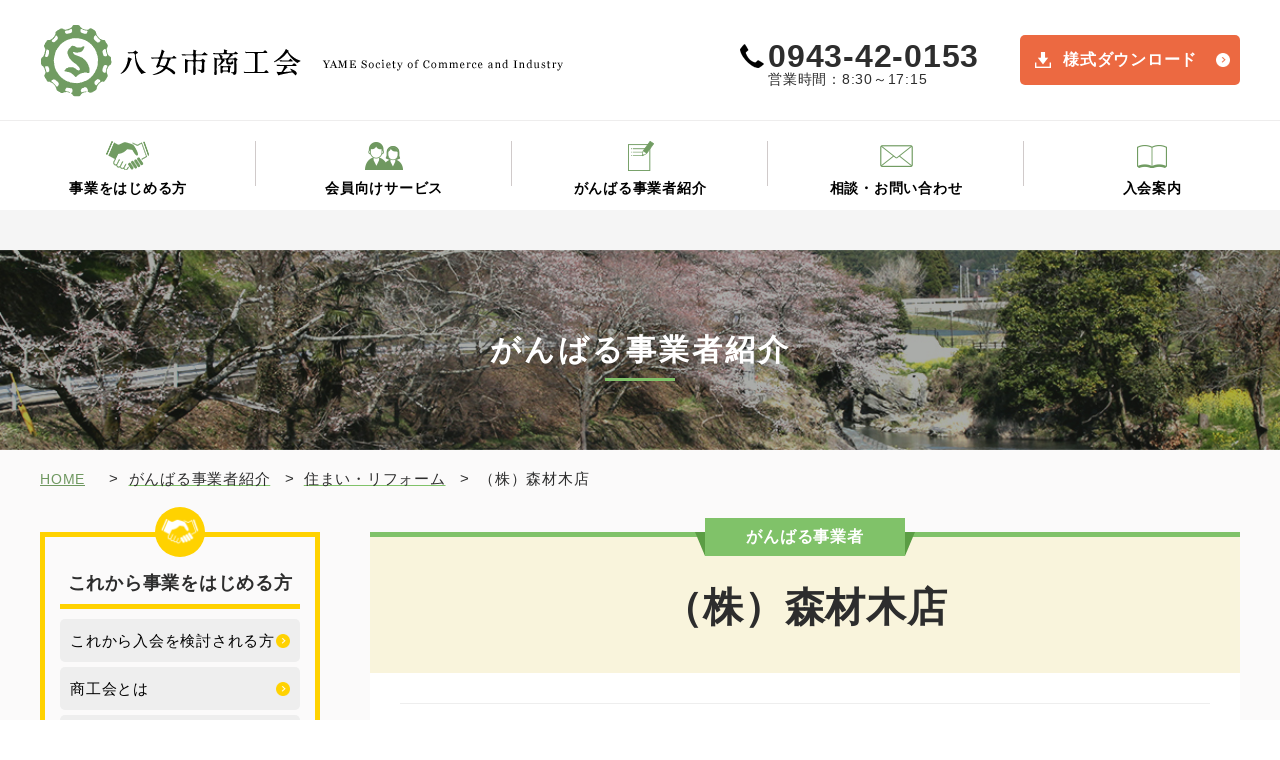

--- FILE ---
content_type: text/html; charset=UTF-8
request_url: https://www.yameshi-shokokai.jp/member/list/%EF%BC%88%E6%A0%AA%EF%BC%89%E6%A3%AE%E6%9D%90%E6%9C%A8%E5%BA%97/
body_size: 9186
content:
<!DOCTYPE html>
<html lang="ja">
<head>
<meta charset="UTF-8">
<meta http-equiv="X-UA-Compatible" content="IE=edge">
<meta name="viewport" content="width=device-width, maximum-scale=1.0, user-scalable=no">
<meta name="format-detection" content="telephone=no">


		<!-- All in One SEO 4.2.9 - aioseo.com -->
		<title>（株）森材木店 | 八女市商工会</title>
		<meta name="robots" content="max-snippet:-1, max-image-preview:large, max-video-preview:-1" />
		<link rel="canonical" href="https://www.yameshi-shokokai.jp/member/list/%ef%bc%88%e6%a0%aa%ef%bc%89%e6%a3%ae%e6%9d%90%e6%9c%a8%e5%ba%97/" />
		<meta name="generator" content="All in One SEO (AIOSEO) 4.2.9 " />
		<meta property="og:locale" content="ja_JP" />
		<meta property="og:site_name" content="八女市商工会 | 八女市商工会" />
		<meta property="og:type" content="article" />
		<meta property="og:title" content="（株）森材木店 | 八女市商工会" />
		<meta property="og:url" content="https://www.yameshi-shokokai.jp/member/list/%ef%bc%88%e6%a0%aa%ef%bc%89%e6%a3%ae%e6%9d%90%e6%9c%a8%e5%ba%97/" />
		<meta property="article:published_time" content="2017-12-15T08:17:27+00:00" />
		<meta property="article:modified_time" content="2019-04-10T15:58:27+00:00" />
		<meta name="twitter:card" content="summary" />
		<meta name="twitter:title" content="（株）森材木店 | 八女市商工会" />
		<meta name="google" content="nositelinkssearchbox" />
		<script type="application/ld+json" class="aioseo-schema">
			{"@context":"https:\/\/schema.org","@graph":[{"@type":"BreadcrumbList","@id":"https:\/\/www.yameshi-shokokai.jp\/member\/list\/%ef%bc%88%e6%a0%aa%ef%bc%89%e6%a3%ae%e6%9d%90%e6%9c%a8%e5%ba%97\/#breadcrumblist","itemListElement":[{"@type":"ListItem","@id":"https:\/\/www.yameshi-shokokai.jp\/#listItem","position":1,"item":{"@type":"WebPage","@id":"https:\/\/www.yameshi-shokokai.jp\/","name":"\u30db\u30fc\u30e0","description":"\u798f\u5ca1\u770c\u516b\u5973\u5e02\u4e0a\u967d\u753a\u3001\u516b\u5973\u5e02\u9ed2\u6728\u753a\u3001\u516b\u5973\u5e02\u7acb\u82b1\u753a\u3001\u516b\u5973\u5e02\u661f\u91ce\u6751\u3001\u516b\u5973\u5e02\u77e2\u90e8\u6751\u304b\u3089\u306a\u308b\u516b\u5973\u5e02\u5546\u5de5\u4f1a\u3067\u3059\u3002","url":"https:\/\/www.yameshi-shokokai.jp\/"},"nextItem":"https:\/\/www.yameshi-shokokai.jp\/member\/list\/%ef%bc%88%e6%a0%aa%ef%bc%89%e6%a3%ae%e6%9d%90%e6%9c%a8%e5%ba%97\/#listItem"},{"@type":"ListItem","@id":"https:\/\/www.yameshi-shokokai.jp\/member\/list\/%ef%bc%88%e6%a0%aa%ef%bc%89%e6%a3%ae%e6%9d%90%e6%9c%a8%e5%ba%97\/#listItem","position":2,"item":{"@type":"WebPage","@id":"https:\/\/www.yameshi-shokokai.jp\/member\/list\/%ef%bc%88%e6%a0%aa%ef%bc%89%e6%a3%ae%e6%9d%90%e6%9c%a8%e5%ba%97\/","name":"\uff08\u682a\uff09\u68ee\u6750\u6728\u5e97","url":"https:\/\/www.yameshi-shokokai.jp\/member\/list\/%ef%bc%88%e6%a0%aa%ef%bc%89%e6%a3%ae%e6%9d%90%e6%9c%a8%e5%ba%97\/"},"previousItem":"https:\/\/www.yameshi-shokokai.jp\/#listItem"}]},{"@type":"Organization","@id":"https:\/\/www.yameshi-shokokai.jp\/#organization","name":"\u516b\u5973\u5e02\u5546\u5de5\u4f1a","url":"https:\/\/www.yameshi-shokokai.jp\/"},{"@type":"Person","@id":"https:\/\/www.yameshi-shokokai.jp\/author\/user_fsyamesci\/#author","url":"https:\/\/www.yameshi-shokokai.jp\/author\/user_fsyamesci\/","name":"user_fsyamesci","image":{"@type":"ImageObject","@id":"https:\/\/www.yameshi-shokokai.jp\/member\/list\/%ef%bc%88%e6%a0%aa%ef%bc%89%e6%a3%ae%e6%9d%90%e6%9c%a8%e5%ba%97\/#authorImage","url":"https:\/\/secure.gravatar.com\/avatar\/bc697a9c892d8678c9cbb1f946a79302?s=96&d=mm&r=g","width":96,"height":96,"caption":"user_fsyamesci"}},{"@type":"WebPage","@id":"https:\/\/www.yameshi-shokokai.jp\/member\/list\/%ef%bc%88%e6%a0%aa%ef%bc%89%e6%a3%ae%e6%9d%90%e6%9c%a8%e5%ba%97\/#webpage","url":"https:\/\/www.yameshi-shokokai.jp\/member\/list\/%ef%bc%88%e6%a0%aa%ef%bc%89%e6%a3%ae%e6%9d%90%e6%9c%a8%e5%ba%97\/","name":"\uff08\u682a\uff09\u68ee\u6750\u6728\u5e97 | \u516b\u5973\u5e02\u5546\u5de5\u4f1a","inLanguage":"ja","isPartOf":{"@id":"https:\/\/www.yameshi-shokokai.jp\/#website"},"breadcrumb":{"@id":"https:\/\/www.yameshi-shokokai.jp\/member\/list\/%ef%bc%88%e6%a0%aa%ef%bc%89%e6%a3%ae%e6%9d%90%e6%9c%a8%e5%ba%97\/#breadcrumblist"},"author":{"@id":"https:\/\/www.yameshi-shokokai.jp\/author\/user_fsyamesci\/#author"},"creator":{"@id":"https:\/\/www.yameshi-shokokai.jp\/author\/user_fsyamesci\/#author"},"datePublished":"2017-12-15T08:17:27+09:00","dateModified":"2019-04-10T15:58:27+09:00"},{"@type":"WebSite","@id":"https:\/\/www.yameshi-shokokai.jp\/#website","url":"https:\/\/www.yameshi-shokokai.jp\/","name":"\u516b\u5973\u5e02\u5546\u5de5\u4f1a","description":"\u516b\u5973\u5e02\u5546\u5de5\u4f1a","inLanguage":"ja","publisher":{"@id":"https:\/\/www.yameshi-shokokai.jp\/#organization"}}]}
		</script>
		<!-- All in One SEO -->

<link rel='stylesheet' id='wp-block-library-css'  href='https://www.yameshi-shokokai.jp/wp/wp-includes/css/dist/block-library/style.min.css?ver=6.0.11' type='text/css' media='all' />
<style id='global-styles-inline-css' type='text/css'>
body{--wp--preset--color--black: #000000;--wp--preset--color--cyan-bluish-gray: #abb8c3;--wp--preset--color--white: #ffffff;--wp--preset--color--pale-pink: #f78da7;--wp--preset--color--vivid-red: #cf2e2e;--wp--preset--color--luminous-vivid-orange: #ff6900;--wp--preset--color--luminous-vivid-amber: #fcb900;--wp--preset--color--light-green-cyan: #7bdcb5;--wp--preset--color--vivid-green-cyan: #00d084;--wp--preset--color--pale-cyan-blue: #8ed1fc;--wp--preset--color--vivid-cyan-blue: #0693e3;--wp--preset--color--vivid-purple: #9b51e0;--wp--preset--gradient--vivid-cyan-blue-to-vivid-purple: linear-gradient(135deg,rgba(6,147,227,1) 0%,rgb(155,81,224) 100%);--wp--preset--gradient--light-green-cyan-to-vivid-green-cyan: linear-gradient(135deg,rgb(122,220,180) 0%,rgb(0,208,130) 100%);--wp--preset--gradient--luminous-vivid-amber-to-luminous-vivid-orange: linear-gradient(135deg,rgba(252,185,0,1) 0%,rgba(255,105,0,1) 100%);--wp--preset--gradient--luminous-vivid-orange-to-vivid-red: linear-gradient(135deg,rgba(255,105,0,1) 0%,rgb(207,46,46) 100%);--wp--preset--gradient--very-light-gray-to-cyan-bluish-gray: linear-gradient(135deg,rgb(238,238,238) 0%,rgb(169,184,195) 100%);--wp--preset--gradient--cool-to-warm-spectrum: linear-gradient(135deg,rgb(74,234,220) 0%,rgb(151,120,209) 20%,rgb(207,42,186) 40%,rgb(238,44,130) 60%,rgb(251,105,98) 80%,rgb(254,248,76) 100%);--wp--preset--gradient--blush-light-purple: linear-gradient(135deg,rgb(255,206,236) 0%,rgb(152,150,240) 100%);--wp--preset--gradient--blush-bordeaux: linear-gradient(135deg,rgb(254,205,165) 0%,rgb(254,45,45) 50%,rgb(107,0,62) 100%);--wp--preset--gradient--luminous-dusk: linear-gradient(135deg,rgb(255,203,112) 0%,rgb(199,81,192) 50%,rgb(65,88,208) 100%);--wp--preset--gradient--pale-ocean: linear-gradient(135deg,rgb(255,245,203) 0%,rgb(182,227,212) 50%,rgb(51,167,181) 100%);--wp--preset--gradient--electric-grass: linear-gradient(135deg,rgb(202,248,128) 0%,rgb(113,206,126) 100%);--wp--preset--gradient--midnight: linear-gradient(135deg,rgb(2,3,129) 0%,rgb(40,116,252) 100%);--wp--preset--duotone--dark-grayscale: url('#wp-duotone-dark-grayscale');--wp--preset--duotone--grayscale: url('#wp-duotone-grayscale');--wp--preset--duotone--purple-yellow: url('#wp-duotone-purple-yellow');--wp--preset--duotone--blue-red: url('#wp-duotone-blue-red');--wp--preset--duotone--midnight: url('#wp-duotone-midnight');--wp--preset--duotone--magenta-yellow: url('#wp-duotone-magenta-yellow');--wp--preset--duotone--purple-green: url('#wp-duotone-purple-green');--wp--preset--duotone--blue-orange: url('#wp-duotone-blue-orange');--wp--preset--font-size--small: 13px;--wp--preset--font-size--medium: 20px;--wp--preset--font-size--large: 36px;--wp--preset--font-size--x-large: 42px;}.has-black-color{color: var(--wp--preset--color--black) !important;}.has-cyan-bluish-gray-color{color: var(--wp--preset--color--cyan-bluish-gray) !important;}.has-white-color{color: var(--wp--preset--color--white) !important;}.has-pale-pink-color{color: var(--wp--preset--color--pale-pink) !important;}.has-vivid-red-color{color: var(--wp--preset--color--vivid-red) !important;}.has-luminous-vivid-orange-color{color: var(--wp--preset--color--luminous-vivid-orange) !important;}.has-luminous-vivid-amber-color{color: var(--wp--preset--color--luminous-vivid-amber) !important;}.has-light-green-cyan-color{color: var(--wp--preset--color--light-green-cyan) !important;}.has-vivid-green-cyan-color{color: var(--wp--preset--color--vivid-green-cyan) !important;}.has-pale-cyan-blue-color{color: var(--wp--preset--color--pale-cyan-blue) !important;}.has-vivid-cyan-blue-color{color: var(--wp--preset--color--vivid-cyan-blue) !important;}.has-vivid-purple-color{color: var(--wp--preset--color--vivid-purple) !important;}.has-black-background-color{background-color: var(--wp--preset--color--black) !important;}.has-cyan-bluish-gray-background-color{background-color: var(--wp--preset--color--cyan-bluish-gray) !important;}.has-white-background-color{background-color: var(--wp--preset--color--white) !important;}.has-pale-pink-background-color{background-color: var(--wp--preset--color--pale-pink) !important;}.has-vivid-red-background-color{background-color: var(--wp--preset--color--vivid-red) !important;}.has-luminous-vivid-orange-background-color{background-color: var(--wp--preset--color--luminous-vivid-orange) !important;}.has-luminous-vivid-amber-background-color{background-color: var(--wp--preset--color--luminous-vivid-amber) !important;}.has-light-green-cyan-background-color{background-color: var(--wp--preset--color--light-green-cyan) !important;}.has-vivid-green-cyan-background-color{background-color: var(--wp--preset--color--vivid-green-cyan) !important;}.has-pale-cyan-blue-background-color{background-color: var(--wp--preset--color--pale-cyan-blue) !important;}.has-vivid-cyan-blue-background-color{background-color: var(--wp--preset--color--vivid-cyan-blue) !important;}.has-vivid-purple-background-color{background-color: var(--wp--preset--color--vivid-purple) !important;}.has-black-border-color{border-color: var(--wp--preset--color--black) !important;}.has-cyan-bluish-gray-border-color{border-color: var(--wp--preset--color--cyan-bluish-gray) !important;}.has-white-border-color{border-color: var(--wp--preset--color--white) !important;}.has-pale-pink-border-color{border-color: var(--wp--preset--color--pale-pink) !important;}.has-vivid-red-border-color{border-color: var(--wp--preset--color--vivid-red) !important;}.has-luminous-vivid-orange-border-color{border-color: var(--wp--preset--color--luminous-vivid-orange) !important;}.has-luminous-vivid-amber-border-color{border-color: var(--wp--preset--color--luminous-vivid-amber) !important;}.has-light-green-cyan-border-color{border-color: var(--wp--preset--color--light-green-cyan) !important;}.has-vivid-green-cyan-border-color{border-color: var(--wp--preset--color--vivid-green-cyan) !important;}.has-pale-cyan-blue-border-color{border-color: var(--wp--preset--color--pale-cyan-blue) !important;}.has-vivid-cyan-blue-border-color{border-color: var(--wp--preset--color--vivid-cyan-blue) !important;}.has-vivid-purple-border-color{border-color: var(--wp--preset--color--vivid-purple) !important;}.has-vivid-cyan-blue-to-vivid-purple-gradient-background{background: var(--wp--preset--gradient--vivid-cyan-blue-to-vivid-purple) !important;}.has-light-green-cyan-to-vivid-green-cyan-gradient-background{background: var(--wp--preset--gradient--light-green-cyan-to-vivid-green-cyan) !important;}.has-luminous-vivid-amber-to-luminous-vivid-orange-gradient-background{background: var(--wp--preset--gradient--luminous-vivid-amber-to-luminous-vivid-orange) !important;}.has-luminous-vivid-orange-to-vivid-red-gradient-background{background: var(--wp--preset--gradient--luminous-vivid-orange-to-vivid-red) !important;}.has-very-light-gray-to-cyan-bluish-gray-gradient-background{background: var(--wp--preset--gradient--very-light-gray-to-cyan-bluish-gray) !important;}.has-cool-to-warm-spectrum-gradient-background{background: var(--wp--preset--gradient--cool-to-warm-spectrum) !important;}.has-blush-light-purple-gradient-background{background: var(--wp--preset--gradient--blush-light-purple) !important;}.has-blush-bordeaux-gradient-background{background: var(--wp--preset--gradient--blush-bordeaux) !important;}.has-luminous-dusk-gradient-background{background: var(--wp--preset--gradient--luminous-dusk) !important;}.has-pale-ocean-gradient-background{background: var(--wp--preset--gradient--pale-ocean) !important;}.has-electric-grass-gradient-background{background: var(--wp--preset--gradient--electric-grass) !important;}.has-midnight-gradient-background{background: var(--wp--preset--gradient--midnight) !important;}.has-small-font-size{font-size: var(--wp--preset--font-size--small) !important;}.has-medium-font-size{font-size: var(--wp--preset--font-size--medium) !important;}.has-large-font-size{font-size: var(--wp--preset--font-size--large) !important;}.has-x-large-font-size{font-size: var(--wp--preset--font-size--x-large) !important;}
</style>
<link rel='stylesheet' id='wpdm-font-awesome-css'  href='https://www.yameshi-shokokai.jp/wp/wp-content/plugins/download-manager/assets/fontawesome/css/all.min.css?ver=6.0.11' type='text/css' media='all' />
<link rel='stylesheet' id='wpdm-front-bootstrap-css'  href='https://www.yameshi-shokokai.jp/wp/wp-content/plugins/download-manager/assets/bootstrap/css/bootstrap.min.css?ver=6.0.11' type='text/css' media='all' />
<link rel='stylesheet' id='wpdm-front-css'  href='https://www.yameshi-shokokai.jp/wp/wp-content/plugins/download-manager/assets/css/front.css?ver=6.0.11' type='text/css' media='all' />
<link rel='stylesheet' id='toc-screen-css'  href='https://www.yameshi-shokokai.jp/wp/wp-content/plugins/table-of-contents-plus/screen.min.css?ver=2212' type='text/css' media='all' />
<script type='text/javascript' src='https://www.yameshi-shokokai.jp/wp/wp-content/themes/site/js/jquery-1.9.1.min.js?ver=6.0.11' id='jquery-js'></script>
<script type='text/javascript' src='https://www.yameshi-shokokai.jp/wp/wp-content/plugins/download-manager/assets/bootstrap/js/popper.min.js?ver=6.0.11' id='wpdm-poper-js'></script>
<script type='text/javascript' src='https://www.yameshi-shokokai.jp/wp/wp-content/plugins/download-manager/assets/bootstrap/js/bootstrap.min.js?ver=6.0.11' id='wpdm-front-bootstrap-js'></script>
<script type='text/javascript' id='wpdm-frontjs-js-extra'>
/* <![CDATA[ */
var wpdm_url = {"home":"https:\/\/www.yameshi-shokokai.jp\/","site":"https:\/\/www.yameshi-shokokai.jp\/wp\/","ajax":"https:\/\/www.yameshi-shokokai.jp\/wp\/wp-admin\/admin-ajax.php"};
var wpdm_js = {"spinner":"<i class=\"fas fa-sun fa-spin\"><\/i>"};
/* ]]> */
</script>
<script type='text/javascript' src='https://www.yameshi-shokokai.jp/wp/wp-content/plugins/download-manager/assets/js/front.js?ver=3.2.66' id='wpdm-frontjs-js'></script>
<link rel="EditURI" type="application/rsd+xml" title="RSD" href="https://www.yameshi-shokokai.jp/wp/xmlrpc.php?rsd" />
<link rel="wlwmanifest" type="application/wlwmanifest+xml" href="https://www.yameshi-shokokai.jp/wp/wp-includes/wlwmanifest.xml" /> 
<link rel='shortlink' href='https://www.yameshi-shokokai.jp/?p=675' />
<style type="text/css">.broken_link, a.broken_link {
	text-decoration: line-through;
}</style><link rel="icon" href="https://www.yameshi-shokokai.jp/wp/wp-content/uploads/2020/12/cropped-八女市商工会ロゴ-32x32.png" sizes="32x32" />
<link rel="icon" href="https://www.yameshi-shokokai.jp/wp/wp-content/uploads/2020/12/cropped-八女市商工会ロゴ-192x192.png" sizes="192x192" />
<link rel="apple-touch-icon" href="https://www.yameshi-shokokai.jp/wp/wp-content/uploads/2020/12/cropped-八女市商工会ロゴ-180x180.png" />
<meta name="msapplication-TileImage" content="https://www.yameshi-shokokai.jp/wp/wp-content/uploads/2020/12/cropped-八女市商工会ロゴ-270x270.png" />
		<style type="text/css" id="wp-custom-css">
			.post-4188 h1 { color: red; }		</style>
		<meta name="generator" content="WordPress Download Manager 3.2.66" />
                <link href="https://fonts.googleapis.com/css?family=Rubik"
              rel="stylesheet">
        <style>
            .w3eden .fetfont,
            .w3eden .btn,
            .w3eden .btn.wpdm-front h3.title,
            .w3eden .wpdm-social-lock-box .IN-widget a span:last-child,
            .w3eden #xfilelist .panel-heading,
            .w3eden .wpdm-frontend-tabs a,
            .w3eden .alert:before,
            .w3eden .panel .panel-heading,
            .w3eden .discount-msg,
            .w3eden .panel.dashboard-panel h3,
            .w3eden #wpdm-dashboard-sidebar .list-group-item,
            .w3eden #package-description .wp-switch-editor,
            .w3eden .w3eden.author-dashbboard .nav.nav-tabs li a,
            .w3eden .wpdm_cart thead th,
            .w3eden #csp .list-group-item,
            .w3eden .modal-title {
                font-family: Rubik, -apple-system, BlinkMacSystemFont, "Segoe UI", Roboto, Helvetica, Arial, sans-serif, "Apple Color Emoji", "Segoe UI Emoji", "Segoe UI Symbol";
                text-transform: uppercase;
                font-weight: 700;
            }
            .w3eden #csp .list-group-item {
                text-transform: unset;
            }


        </style>
            <style>
        /* WPDM Link Template Styles */        </style>
                <style>

            :root {
                --color-primary: #4a8eff;
                --color-primary-rgb: 74, 142, 255;
                --color-primary-hover: #5998ff;
                --color-primary-active: #3281ff;
                --color-secondary: #6c757d;
                --color-secondary-rgb: 108, 117, 125;
                --color-secondary-hover: #6c757d;
                --color-secondary-active: #6c757d;
                --color-success: #018e11;
                --color-success-rgb: 1, 142, 17;
                --color-success-hover: #0aad01;
                --color-success-active: #0c8c01;
                --color-info: #2CA8FF;
                --color-info-rgb: 44, 168, 255;
                --color-info-hover: #2CA8FF;
                --color-info-active: #2CA8FF;
                --color-warning: #FFB236;
                --color-warning-rgb: 255, 178, 54;
                --color-warning-hover: #FFB236;
                --color-warning-active: #FFB236;
                --color-danger: #ff5062;
                --color-danger-rgb: 255, 80, 98;
                --color-danger-hover: #ff5062;
                --color-danger-active: #ff5062;
                --color-green: #30b570;
                --color-blue: #0073ff;
                --color-purple: #8557D3;
                --color-red: #ff5062;
                --color-muted: rgba(69, 89, 122, 0.6);
                --wpdm-font: "Rubik", -apple-system, BlinkMacSystemFont, "Segoe UI", Roboto, Helvetica, Arial, sans-serif, "Apple Color Emoji", "Segoe UI Emoji", "Segoe UI Symbol";
            }

            .wpdm-download-link.btn.btn-primary {
                border-radius: 4px;
            }


        </style>
        <!--[if lt IE 9]>
<script src="https://www.yameshi-shokokai.jp/wp/wp-content/themes/site/js/css3-mediaqueries.js"></script>
<script src="https://www.yameshi-shokokai.jp/wp/wp-content/themes/site/js/html5shiv.js"></script>
<![endif]-->
<link rel="stylesheet" href="https://www.yameshi-shokokai.jp/wp/wp-content/themes/site/css/reset.css" />
<link rel="stylesheet" href="https://www.yameshi-shokokai.jp/wp/wp-content/themes/site/css/style.css" />
<link rel="stylesheet" href="https://www.yameshi-shokokai.jp/wp/wp-content/themes/site/css/responsive.css" />
<link rel="stylesheet" href="https://www.yameshi-shokokai.jp/wp/wp-content/themes/site/css/jquery.bxslider.css" />

<link rel="stylesheet" href="https://www.yameshi-shokokai.jp/wp/wp-content/themes/site/editor-style.css" />

<link href="https://use.fontawesome.com/releases/v5.6.1/css/all.css" rel="stylesheet">
<link href="https://cdnjs.cloudflare.com/ajax/libs/animate.css/3.7.0/animate.min.css" rel="stylesheet">
<!-- Global site tag (gtag.js) - Google Analytics -->
<script async src="
https://www.googletagmanager.com/gtag/js?id=UA-137230253-1"></script>
<script>
	window.dataLayer = window.dataLayer || [];
	function gtag(){dataLayer.push(arguments);}
	gtag('js', new Date());

	gtag('config', 'UA-137230253-1');
</script>

</head>
<body id="sub" class="member_list-template-default single single-member_list postid-675 class-name">
<!--Start Wrapper-->
<div id="wrapper">
	<header>
		<div id="header">
			<h1><a href="https://www.yameshi-shokokai.jp/"><img src="https://www.yameshi-shokokai.jp/wp/wp-content/themes/site/images/logo_txt.png" alt="八女市商工会" class="resImg02"/></a></h1>
			<p class="logo_eng"><img src="https://www.yameshi-shokokai.jp/wp/wp-content/themes/site/images/logo_eng.png" alt="YAME Society of Commerce and Industry"/></p>
			<p class="logo"><a href="https://www.yameshi-shokokai.jp/"><img src="https://www.yameshi-shokokai.jp/wp/wp-content/themes/site/images/logo.png" alt="八女市商工会"/></a></p>
			<nav class="g_nav cf cont_p">
				<ul>
					<li class="gn01"><a href="https://www.yameshi-shokokai.jp/start/">事業をはじめる方</a></li>
					<li class="gn02"><a href="https://www.yameshi-shokokai.jp/service/">会員向けサービス</a></li>
					<li class="gn03"><a href="https://www.yameshi-shokokai.jp/member/">がんばる事業者紹介</a></li>
					<li class="gn04"><a href="https://www.yameshi-shokokai.jp/contact/">相談・お問い合わせ</a></li>
					<li class="gn05"><a href="https://www.yameshi-shokokai.jp/start/entry/">入会案内</a></li>
				</ul>
			</nav>
			<div class="header_info cont_p cf">
				<p class="tel"><span>0943-42-0153</span><br>
					営業時間：8:30～17:15</p>
				<p class="btn_h btn_r cont_p"><a href="https://www.yameshi-shokokai.jp/service/download/">様式ダウンロード</a></p>
			</div>
			<p class="cont_sl menu"> <a class="menu-trigger" href="#"><span></span><span></span><span></span> <span id="m_trigger01">メニュー</span><span id="m_trigger02">閉じる</span></a></p>
			<p class="cont_sl tel_s"><a href="tel:0943420153"><img src="https://www.yameshi-shokokai.jp/wp/wp-content/themes/site/images/tel_sp.png" alt="0943-42-0153"/><span>電 話</span></a></p>
			<div id="dl-menu" class="dl-menu cont_sl">
				<nav class="dl_u_nav cf">
					<ul>
						<li><a href="tel:0943420153">電話をかける</a></li>
						<li><a href="https://www.yameshi-shokokai.jp/contact/">相談・お問い合わせ</a></li>
					</ul>
				</nav>
				<nav class="dl_g_nav cf">
					<ul class="dl_ul01 dl_ul_m">
						<li class="dl01 dl04"><a href="start" class="dl_icon01">これから事業をはじめる方</a>
							<ul>
								<li class="dl02"><a href="https://www.yameshi-shokokai.jp/start/about/">商工会とは</a></li>
								<li class="dl02"><a href="https://www.yameshi-shokokai.jp/start/merit/">商工会のメリット</a></li>
								<li class="dl02"><a href="https://www.yameshi-shokokai.jp/start/entry/">入会案内</a></li>
								<li class="dl02"><a href="https://www.yameshi-shokokai.jp/start/sougyou/">創業支援</a></li>
								<li class="dl02"><a href="https://www.yameshi-shokokai.jp/start/access/">アクセス情報</a></li>
							</ul>
						</li>
					</ul>
					<ul class="dl_ul02 dl_ul_m">
						<li class="dl01 dl04"><a href="service" class="dl_icon02">会員向けサービス</a>
							<ul>
								<li class="dl02"><a href="https://www.yameshi-shokokai.jp/service/keieishien/">経営支援</a></li>
								<li class="dl02"><a href="https://www.yameshi-shokokai.jp/service/kinyu/">金融支援</a></li>
								<li class="dl02"><a href="https://www.yameshi-shokokai.jp/service/roumu/">労務支援</a></li>
								<li class="dl02"><a href="https://www.yameshi-shokokai.jp/service/zeimu/">税務支援</a></li>
								<li class="dl02"><a href="https://www.yameshi-shokokai.jp/service/jyoseikin/">補助金・助成金</a></li>
								<li class="dl02"><a href="https://www.yameshi-shokokai.jp/service/hannbai/">販売支援</a></li>
								<li class="dl02"><a href="https://www.yameshi-shokokai.jp/service/kyousai/">共済制度</a></li>
								<li class="dl02"><a href="https://www.yameshi-shokokai.jp/service/fukurikousei/">福利厚生</a></li>
								<li class="dl02"><a href="https://www.yameshi-shokokai.jp/service/download/">各種様式ダウンロード</a></li>
							</ul>
						</li>
					</ul>
					<ul class="cf dl_ul03">
						<li class="dl01"><a href="https://www.yameshi-shokokai.jp/member/" class="dl_icon03">がんばる事業者（会員名簿）</a></li>
						<li class="dl01"><a href="https://www.yameshi-shokokai.jp/news/" class="dl_icon04">商工会からのお知らせ</a></li>
						<li class="dl01"><a href="https://www.yameshi-shokokai.jp/event/" class="dl_icon05">イベント活動＆会員紹介</a></li>
						<li class="dl01 dl03"><a href="https://www.yameshi-shokokai.jp/sightseen/" class="dl_icon06">八女観光情報</a></li>
						<li class="dl01 dl03"><a href="https://www.yameshi-shokokai.jp/start/entry/" class="dl_icon07">入会案内</a></li>
						<li class="dl01 dl03"><a href="https://www.yameshi-shokokai.jp/start/access/" class="dl_icon08">交通アクセス</a></li>
						<li class="dl01 dl03"><a href="https://www.yameshi-shokokai.jp/contact/" class="dl_icon09">お問い合わせ</a></li>
					</ul>
					<p class="dl_close clear"><a href="">閉じる</a></p>
				</nav>
			</div>
		</div>
	</header>
		<div id="sub_visual">
				<div class="sv_inner page_member">
			<h2><span>がんばる事業者紹介</span></h2>
		</div>
			</div>
		<main
			id="main">

	<div class="cont_area">
		<ul id="breadcrumbUl" typeof="BreadcrumbList" vocab="http://schema.org/">
  <!-- Breadcrumb NavXT 7.1.0 -->
<li><a href="https://www.yameshi-shokokai.jp">HOME</a></li>&nbsp;&nbsp;&nbsp;&gt;&nbsp;&nbsp;<span property="itemListElement" typeof="ListItem"><a property="item" typeof="WebPage" title="Go to がんばる事業者紹介." href="https://www.yameshi-shokokai.jp/member/list/" class="archive post-member_list-archive" ><span property="name">がんばる事業者紹介</span></a><meta property="position" content="2"></span>&nbsp;&nbsp;&nbsp;&gt;&nbsp;&nbsp;<span property="itemListElement" typeof="ListItem"><a property="item" typeof="WebPage" title="Go to the 住まい・リフォーム 業種別一覧 archives." href="https://www.yameshi-shokokai.jp/member/list/business/sumai/" class="taxonomy business" ><span property="name">住まい・リフォーム</span></a><meta property="position" content="3"></span>&nbsp;&nbsp;&nbsp;&gt;&nbsp;&nbsp;<span property="itemListElement" typeof="ListItem"><span property="name" class="post post-member_list current-item">（株）森材木店</span><meta property="url" content="https://www.yameshi-shokokai.jp/member/list/%ef%bc%88%e6%a0%aa%ef%bc%89%e6%a3%ae%e6%9d%90%e6%9c%a8%e5%ba%97/"><meta property="position" content="4"></span></ul>		<div id="side">
	<div class="side_cont sc01">
		<p class="icon"><img src="https://www.yameshi-shokokai.jp/wp/wp-content/themes/site/images/top_sec01_icon01.png" alt="これから事業をはじめる方"/></p>
		<p class="ttl">これから事業をはじめる方</p>
		<ul class="cf">
			<li><a href="https://www.yameshi-shokokai.jp/start/">これから入会を検討される方</a></li>
			<li><a href="https://www.yameshi-shokokai.jp/start/about/">商工会とは</a></li>
			<li><a href="https://www.yameshi-shokokai.jp/start/merit/">商工会のメリット</a></li>
			<li><a href="https://www.yameshi-shokokai.jp/start/entry/">入会案内</a></li>
			<li><a href="https://www.yameshi-shokokai.jp/start/sougyou/">創業支援</a></li>
			<li><a href="https://www.yameshi-shokokai.jp/start/access/">アクセス情報</a></li>
		</ul>
	</div>
	<div class="side_cont sc02">
		<p class="icon"><img src="https://www.yameshi-shokokai.jp/wp/wp-content/themes/site/images/top_sec01_icon02.png" alt="会員向けサービス"/></p>
		<p class="ttl">会員向けサービス</p>
		<ul class="cf">
			<li><a href="https://www.yameshi-shokokai.jp/service/">会員向けサービス一覧</a></li>
			<li><a href="https://www.yameshi-shokokai.jp/service/keieishien/">経営支援</a></li>
			<li><a href="https://www.yameshi-shokokai.jp/service/kinyu/">金融支援</a></li>
			<li><a href="https://www.yameshi-shokokai.jp/service/roumu/">労務支援</a></li>
			<li><a href="https://www.yameshi-shokokai.jp/service/zeimu/">税務支援</a></li>
			<li><a href="https://www.yameshi-shokokai.jp/service/jyoseikin/">補助金・助成金</a></li>
			<li><a href="https://www.yameshi-shokokai.jp/service/hanbai/">販売支援</a></li>
			<li><a href="https://www.yameshi-shokokai.jp/service/kyousai/">共済制度</a></li>
			<li><a href="https://www.yameshi-shokokai.jp/service/fukurikousei/">福利厚生</a></li>
			<li><a href="https://www.yameshi-shokokai.jp/service/download/">様式ダウンロード</a></li>
		</ul>
	</div>
	<div class="side_cont sc03">
		<p class="icon"><img src="https://www.yameshi-shokokai.jp/wp/wp-content/themes/site/images/top_sec01_icon03.png" alt="八女市　がんばる事業者"/></p>
		<p class="ttl">八女市　がんばる事業者</p>
		<ul class="cf">
			<li><a href="https://www.yameshi-shokokai.jp/member/">八女市商工会員一覧</a></li>
			<li><a href="https://www.yameshi-shokokai.jp/member/list/business/sumai/">住まい・リフォーム</a></li>
			<li><a href="https://www.yameshi-shokokai.jp/member/list/business/shopping/">ショッピング</a></li>
			<li><a href="https://www.yameshi-shokokai.jp/member/list/business/car/">自動車関連</a></li>
			<li><a href="https://www.yameshi-shokokai.jp/member/list/business/beauty/">美容・健康</a></li>
			<li><a href="https://www.yameshi-shokokai.jp/member/list/business/life/">暮らし・サービス</a></li>
			<li><a href="https://www.yameshi-shokokai.jp/member/list/business/eat/">グルメ・飲食店</a></li>
			<li><a href="https://www.yameshi-shokokai.jp/member/list/business/manufacturing/">製造・工場</a></li>
			<li><a href="https://www.yameshi-shokokai.jp/member/list/business/agriculture-forestry/">農業・林業</a></li>
			<li><a href="https://www.yameshi-shokokai.jp/member/list/business/tea/">茶</a></li>
			<li><a href="https://www.yameshi-shokokai.jp/member/list/business/agricultural-products/">農産物加工</a></li><li><a href="https://www.yameshi-shokokai.jp/member/list/business/doboku">土木</a></li>
		</ul>
	</div>
</div>		<div id="contents">
			<div class="member_detail">
													<div class="member_detail_ttl_wrap">
					<p class="label">がんばる事業者</p>
										<h3 class="ttl">（株）森材木店</h3>
				</div>
				<div class="member_detail_cont">
																																			<div class="member_detail_inner cf">
												<div class="member_detail_inner_r member_info_wrap nophoto">
							
						<div class="single-m-list-sns">	
														
								
								<ul class="sns-icon-ul">
									
									
																	</ul>
						</div>
							
							<dl class="member_info">
								<dt>住所</dt>
								<dd>福岡県八女市黒木町北木屋678-1 <!----></dd>								<dt>TEL</dt>
								<dd>0943-42-0118</dd>																<dt>業種</dt>
								<dd>一般製材業</dd>							</dl>
														
														
														
															
						</div>
					</div>
																												</div>
											</div>
		</div>
	</div>
</main>
<!--End_main-->


<section class="footer-slide-area">
		<div class="cont_area cf">
	<ul class="footer-slider">
		
		
					<li><a href="https://www.yameshi-shokokai.jp/event/radio-13/">
			<p><img src="https://www.yameshi-shokokai.jp/wp/wp-content/uploads/2019/07/39a649_e4b9ce489f6d4656b34f825d911d575amv2_d_4000_2000_s_2-700x420.jpg" alt=""></p>
						</a>
		</li>
	
				<li><a href="https://www.yameshi-shokokai.jp/event/radio-2-marumasasyouyu/">
			<p><img src="https://www.yameshi-shokokai.jp/wp/wp-content/uploads/2019/04/まる昌醤油醸造元　サムネ-min.png" alt=""></p>
						</a>
		</li>
	
				<li><a href="https://www.yameshi-shokokai.jp/event/radio-6/">
			<p><img src="https://www.yameshi-shokokai.jp/wp/wp-content/uploads/2019/05/a-700x420.png" alt=""></p>
						</a>
		</li>
	
				<li><a href="https://www.yameshi-shokokai.jp/event/radio-10/">
			<p><img src="https://www.yameshi-shokokai.jp/wp/wp-content/uploads/2019/06/IMG_1131-min-700x420.jpeg" alt=""></p>
						</a>
		</li>
	
				<li><a href="https://www.yameshi-shokokai.jp/event/radio-15/">
			<p><img src="https://www.yameshi-shokokai.jp/wp/wp-content/uploads/2019/08/61122019_2579981082086898_4055983766483501056_n-520x420.png" alt=""></p>
						</a>
		</li>
	
				<li><a href="https://www.yameshi-shokokai.jp/event/radio-20/">
			<p><img src="https://www.yameshi-shokokai.jp/wp/wp-content/uploads/2019/08/IMG_4740-min-700x420.jpg" alt=""></p>
						</a>
		</li>
	
				<li><a href="https://www.yameshi-shokokai.jp/event/radio-14/">
			<p><img src="https://www.yameshi-shokokai.jp/wp/wp-content/uploads/2019/07/IMG_9178-min-700x420.jpg" alt=""></p>
						</a>
		</li>
	
				<li><a href="https://www.yameshi-shokokai.jp/event/radio-8/">
			<p><img src="https://www.yameshi-shokokai.jp/wp/wp-content/uploads/2019/06/IMG_9243-min-700x420.jpg" alt=""></p>
						</a>
		</li>
	
				<li><a href="https://www.yameshi-shokokai.jp/event/radio-26/">
			<p><img src="https://www.yameshi-shokokai.jp/wp/wp-content/uploads/2019/09/16473824_1303228109747540_2309940192915592199_n.jpg" alt=""></p>
						</a>
		</li>
	
				<li><a href="https://www.yameshi-shokokai.jp/event/radio-1/">
			<p><img src="https://www.yameshi-shokokai.jp/wp/wp-content/uploads/2019/04/S__49750036.jpg" alt=""></p>
						</a>
		</li>
	
				<li><a href="https://www.yameshi-shokokai.jp/event/same-kuroki-oofujiinnfo/">
			<p><img src="https://www.yameshi-shokokai.jp/wp/wp-content/uploads/2019/04/310416-2.jpg" alt=""></p>
						</a>
		</li>
	
				<li><a href="https://www.yameshi-shokokai.jp/event/adachimokuzai/">
			<p><img src="https://www.yameshi-shokokai.jp/wp/wp-content/uploads/2019/06/027-min-700x420.jpg" alt=""></p>
						</a>
		</li>
	
				<li><a href="https://www.yameshi-shokokai.jp/event/radio-16/">
			<p><img src="https://www.yameshi-shokokai.jp/wp/wp-content/uploads/2019/08/IMG_1644-min-700x420.jpg" alt=""></p>
						</a>
		</li>
	
				<li><a href="https://www.yameshi-shokokai.jp/event/radio-7/">
			<p><img src="https://www.yameshi-shokokai.jp/wp/wp-content/uploads/2019/05/S__2605077-1-700x420.jpg" alt=""></p>
						</a>
		</li>
	
				<li><a href="https://www.yameshi-shokokai.jp/event/radio-17/">
			<p><img src="https://www.yameshi-shokokai.jp/wp/wp-content/uploads/2019/08/67416508_2253938934715360_5129918911256461312_oのコピー-700x420.jpg" alt=""></p>
						</a>
		</li>
	
				<li><a href="https://www.yameshi-shokokai.jp/event/radio-9/">
			<p><img src="https://www.yameshi-shokokai.jp/wp/wp-content/uploads/2019/06/IMG_8885-min-700x420.jpg" alt=""></p>
						</a>
		</li>
	
				<li><a href="https://www.yameshi-shokokai.jp/event/radio-12/">
			<p><img src="https://www.yameshi-shokokai.jp/wp/wp-content/uploads/2019/07/f05bc12b-9bc5-4ffd-8cae-effdeba7ecad-700x420.jpg" alt=""></p>
						</a>
		</li>
	
				<li><a href="https://www.yameshi-shokokai.jp/event/radio-5/">
			<p><img src="https://www.yameshi-shokokai.jp/wp/wp-content/uploads/2019/05/IMG_5688-min-700x420.jpg" alt=""></p>
						</a>
		</li>
	
				<li><a href="https://www.yameshi-shokokai.jp/event/radio-4/">
			<p><img src="https://www.yameshi-shokokai.jp/wp/wp-content/uploads/2019/05/IMG_8428-min-700x420.jpg" alt=""></p>
						</a>
		</li>
	
				<li><a href="https://www.yameshi-shokokai.jp/event/2019%e5%b9%b4%e5%ba%a6%e3%80%80%e8%a3%9c%e5%8a%a9%e3%83%bb%e8%9e%8d%e8%b3%87%e5%88%b6%e5%ba%a6%e3%81%be%e3%81%a8%e3%82%81/">
			<p><img src="https://www.yameshi-shokokai.jp/wp/wp-content/uploads/2019/04/補助融資制度サムネ.jpg" alt=""></p>
						</a>
		</li>
	
		     
	
	
	</ul>
	</div>
</section>



	<section class="cm_bottom">
		<div class="cont_area cf">
			<ul>
				<li class="bnr_l"><a href="https://www.facebook.com/yameshiimpulse/" target="_blank"><img src="https://www.yameshi-shokokai.jp/wp/wp-content/themes/site/images/bnr01.jpg" alt="八女市商工会　青年部　facebook"/></a></li>
		
				<li class="bnr_l"><a href="http://yame.travel/" target="_blank"><img src="https://www.yameshi-shokokai.jp/wp/wp-content/themes/site/images/yame-kanko.jpg" alt="八女観光"/></a></li>		
				
				<li class="bnr_l"><a href="http://www.city.yame.fukuoka.jp/" target="_blank"><img src="https://www.yameshi-shokokai.jp/wp/wp-content/themes/site/images/bnr03.jpg" alt="八女市ホームページ"/></a></li>
				
				<li class="bnr_s"><a href="http://www.f-abc.org/" target="_blank"><img src="https://www.yameshi-shokokai.jp/wp/wp-content/themes/site/images/bnr04.jpg" alt="福岡アジアビジネスセンター"/></a></li>
				
				<li class="bnr_s"><a href="http://www.fida.jp/" target="_blank"><img src="https://www.yameshi-shokokai.jp/wp/wp-content/themes/site/images/bnr05.jpg" alt="福岡県産業デザイン協議会"/></a></li>
				
				<li class="bnr_s"><a href="http://www.fvm-support.com/" target="_blank"><img src="https://www.yameshi-shokokai.jp/wp/wp-content/themes/site/images/bnr06.jpg" alt="フクオカベンチャーマーケット"/></a></li>
				
				<li class="bnr_s"><a href="http://www2.uccard.co.jp/houjin/sci/" target="_blank"><img src="https://www.yameshi-shokokai.jp/wp/wp-content/themes/site/images/uc-card.png" alt="商工会UC法人カード"/></a></li>
				
			
			</ul>
		</div>
	</section>
	<div id="footer">
		<p id="pageTop"><a href="https://www.yameshi-shokokai.jp/"><img src="https://www.yameshi-shokokai.jp/wp/wp-content/themes/site/images/page_top.png" alt="ページ先頭に戻る" width="60" height="60" ></a></p>
		<footer>
			<div class="footer_inner cf">
				<ul class="col03-02">
					<li class="fl01 fl_a"><a href="https://www.yameshi-shokokai.jp/start/" class="fl_icon01 fl01_a">これから事業をはじめる方</a>
						<ul>
							<li class="fl02"><a href="https://www.yameshi-shokokai.jp/start/about/">商工会とは</a></li>
							<li class="fl02"><a href="https://www.yameshi-shokokai.jp/start/merit/">商工会のメリット</a></li>
							<li class="fl02"><a href="https://www.yameshi-shokokai.jp/start/entry/">入会案内</a></li>
							<li class="fl02"><a href="https://www.yameshi-shokokai.jp/start/sougyou/">創業支援</a></li>
							<li class="fl02"><a href="https://www.yameshi-shokokai.jp/start/access/">アクセス情報</a></li>
						</ul>
					</li>
				</ul>
				<ul class="col03-02">
					<li class="fl01 fl_a"><a href="https://www.yameshi-shokokai.jp/service/" class="fl_icon02 fl01_a">会員向けサービス</a>
						<ul>
							<li class="fl02"><a href="https://www.yameshi-shokokai.jp/service/keieishien/">経営支援</a></li>
							<li class="fl02"><a href="https://www.yameshi-shokokai.jp/service/kinyu/">金融支援</a></li>
							<li class="fl02"><a href="https://www.yameshi-shokokai.jp/service/roumu/">労務支援</a></li>
							<li class="fl02"><a href="https://www.yameshi-shokokai.jp/service/zeimu/">税務支援</a></li>
							<li class="fl02"><a href="https://www.yameshi-shokokai.jp/service/jyoseikin/">補助金・助成金</a></li>
							<li class="fl02"><a href="https://www.yameshi-shokokai.jp/service/hanbai/">販売支援</a></li>
							<li class="fl02"><a href="https://www.yameshi-shokokai.jp/service/kyousai/">共済制度</a></li>
							<li class="fl02"><a href="https://www.yameshi-shokokai.jp/service/fukurikousei/">福利厚生</a></li>
							<li class="fl02"><a href="https://www.yameshi-shokokai.jp/service/download/">各種様式ダウンロード</a></li>
						</ul>
					</li>
				</ul>
				<ul class="col03-02">
					<li class="fl01"><a href="https://www.yameshi-shokokai.jp/member/" class="fl_icon03">がんばる事業者（会員名簿）</a></li>
					<li class="fl01"><a href="https://www.yameshi-shokokai.jp/news/" class="fl_icon04">商工会からのお知らせ</a></li>
					<li class="fl01"><a href="https://www.yameshi-shokokai.jp/event/" class="fl_icon05">イベント活動＆会員紹介</a></li>
					<li class="fl01 fl03"><a href="https://www.yameshi-shokokai.jp/sightseen/" class="fl_icon06">八女観光情報</a></li>
					<li class="fl01 fl03"><a href="https://www.yameshi-shokokai.jp/start/entry/" class="fl_icon07">入会案内</a></li>
					<li class="fl01 fl03"><a href="https://www.yameshi-shokokai.jp/start/access/" class="fl_icon08">交通アクセス</a></li>
					<li class="fl01 fl03"><a href="https://www.yameshi-shokokai.jp/contact/" class="fl_icon09">お問い合わせ</a></li>
				</ul>
			</div>
			<div class="footer_add cf">
				<p class="f_add f_add01"> <span>八女市商工会　本所</span><br>
					〒834-1292 八女市黒木町今1314-1<br>
					TEL:0943-42-0153 FAX:0943-42-0209 <br>
					 開所時間　8:30-17:15<br>
 適格事業者登録番号　T1290005009494</p>
				<p class="f_add f_add02"> <span>上陽支所</span><br>
					〒834-1102 八女市上陽町北川内547-1<br>
					TEL:0943-54-2851 FAX:0943-54-2004<br>
					開所日　毎週月・金<br>
					開所時間　9:30-16:00<br>
			</p>
				<p class="f_add f_add02"> <span>立花支所</span><br>
					〒834-0074 八女市立花町谷川1111<br>
					TEL:0943-37-1451 FAX:0943-37-1452 <br>
					開所日　毎週月・金<br>
					開所時間　9:30-16:00<br>
				</p>
				<p class="f_add f_add02"> <span>星野支所</span><br>
					〒834-0201 八女市星野村13095-1<br>
					TEL:0943-52-2207 FAX:0943-52-3094 <br>
					開所日　毎週月・金<br>
					開所時間　9:30-16:00<br>
				</p>
				<p class="f_add f_add02"> <span>矢部支所</span><br>
					〒834-1401 八女市矢部村北矢部10528<br>
					TEL:0943-47-2216 FAX:0943-47-3075 <br>
					開所日　毎週月・金<br>
					開所時間　9:30-16:00<br>
				</p>
			</div>
			<p class="f_logo"><a href="https://www.yameshi-shokokai.jp/"><img src="https://www.yameshi-shokokai.jp/wp/wp-content/themes/site/images/f_logo.png" alt="八女市商工会"/></a></p>
			<ul class="f_under_link">
				<li><a href="https://www.yameshi-shokokai.jp/sitemap/">サイトマップ</a></li>
				<li><a href="https://www.yameshi-shokokai.jp/pp/">プライバシーポリシー</a></li>
			</ul>
		</footer>
		<p class="copy">Copyright(c) 八女市商工会. All Rights Reserved.</p>
	</div>
</div>
<!--End Wrapper--> 

<script src="https://www.yameshi-shokokai.jp/wp/wp-content/themes/site/js/setting.js"></script> 
<script src="https://www.yameshi-shokokai.jp/wp/wp-content/themes/site/js/jquery.tile.min.js"></script>
<script src="https://www.yameshi-shokokai.jp/wp/wp-content/themes/site/js/scrollsmoothly.js"></script>
<script src="https://www.yameshi-shokokai.jp/wp/wp-content/themes/site/js/jquery.bxslider.min.js"></script>
<script type="text/javascript" src="https://www.yameshi-shokokai.jp/wp/wp-content/themes/site/js/slick/slick.min.js"></script>



<script type="text/javascript">
	if (w >= 600) {
		$(window).load(function() {
			$(".member_detail_gallery_cont").tile(3);
		});
	} else {
		$(window).load(function() {
			$(".member_detail_gallery_cont").tile(2);
		});
	}
</script>

<script type="text/javascript">

		var sliderfooter = $('.footer-slide-area .footer-slider').bxSlider({
        auto: true,
        infiniteLoop: true,
        responsive: true,
        speed: 1000,
        pager: false,
        displaySlideQty: 1,
        slideWidth: 360, // 画像のサイズ
        minSlides: 2,
        maxSlides: 4,
        moveSlides: 1,
        slideMargin: 20,
        pause: 4000,
		});

</script>



            <script>
                jQuery(function($){

                    
                });
            </script>
            <div id="fb-root"></div>
            <script type='text/javascript' src='https://www.yameshi-shokokai.jp/wp/wp-includes/js/dist/vendor/regenerator-runtime.min.js?ver=0.13.9' id='regenerator-runtime-js'></script>
<script type='text/javascript' src='https://www.yameshi-shokokai.jp/wp/wp-includes/js/dist/vendor/wp-polyfill.min.js?ver=3.15.0' id='wp-polyfill-js'></script>
<script type='text/javascript' src='https://www.yameshi-shokokai.jp/wp/wp-includes/js/dist/hooks.min.js?ver=c6d64f2cb8f5c6bb49caca37f8828ce3' id='wp-hooks-js'></script>
<script type='text/javascript' src='https://www.yameshi-shokokai.jp/wp/wp-includes/js/dist/i18n.min.js?ver=ebee46757c6a411e38fd079a7ac71d94' id='wp-i18n-js'></script>
<script type='text/javascript' id='wp-i18n-js-after'>
wp.i18n.setLocaleData( { 'text direction\u0004ltr': [ 'ltr' ] } );
</script>
<script type='text/javascript' src='https://www.yameshi-shokokai.jp/wp/wp-includes/js/jquery/jquery.form.min.js?ver=4.3.0' id='jquery-form-js'></script>
<script type='text/javascript' id='toc-front-js-extra'>
/* <![CDATA[ */
var tocplus = {"smooth_scroll":"1","visibility_show":"\u8868\u793a","visibility_hide":"\u975e\u8868\u793a","width":"Auto"};
/* ]]> */
</script>
<script type='text/javascript' src='https://www.yameshi-shokokai.jp/wp/wp-content/plugins/table-of-contents-plus/front.min.js?ver=2212' id='toc-front-js'></script>
</body>
</html>


--- FILE ---
content_type: text/css
request_url: https://www.yameshi-shokokai.jp/wp/wp-content/themes/site/css/style.css
body_size: 16505
content:
/*---base stylesheet---*/

/*1.共通設定
======================================*/
* {
	margin: 0;
	padding: 0;
	color: #2d2d2d;
	-webkit-box-sizing: border-box;
	-moz-box-sizing: border-box;
	-o-box-sizing: border-box;
	-ms-box-sizing: border-box;
	box-sizing: border-box;
	-webkit-text-size-adjust: 100%;
	-webkit-font-smoothing: antialiased;
	font-feature-settings: 'palt';
}
html {
	font-size: 62.5%;/* 10px */
}
body {
	line-height: 1.8;
	font-size: 1.5rem;
	font-family: "游ゴシック", "Yu Gothic", YuGothic, "Hiragino Kaku Gothic ProN", "Hiragino Kaku Gothic Pro", "メイリオ", Meiryo, "ＭＳ ゴシック", sans-serif;
	letter-spacing: 0.05em;
	font-weight: 500;
}
@media screen and (min-width: 960px) {
	body {
		font-weight: 500;
	}
}
img {
	border: 0;
	vertical-align:bottom;
}
.img {
		max-width: 100%;
		height: auto;
		display: block;
	}
a {
	color: #80c269;
}
@media screen and (max-width: 1160px) {
	img {
		max-width: 100%;
		height: auto;
	}
	a:hover>img {
		opacity: 1;
	}
}
/*----マージン・パディング----*/
.mt5  { margin-top: 5px !important;}
.mt10 {	margin-top: 10px !important;}
.mt15 {	margin-top: 15px !important;}
.mt20 {	margin-top: 20px !important;}
.mt25 {	margin-top: 25px !important;}
.mt30 {	margin-top: 30px !important;}
.mt40 {	margin-top: 40px !important;}
.mt50 {	margin-top: 50px !important;}
.mb00 { margin-bottom: 0px !important;}
.mb5  { margin-bottom: 5px !important;}
.mb10 {	margin-bottom: 10px !important;}
.mb15 {	margin-bottom: 15px !important;}
.mb20 {	margin-bottom: 20px !important;}
.mb25 {	margin-bottom: 25px !important;}
.mb30 {	margin-bottom: 30px !important;}
.mb40 {	margin-bottom: 40px !important;}
.mb50 {	margin-bottom: 50px !important;}
.mb60 {	margin-bottom: 60px !important;}
.mb70 {	margin-bottom: 70px !important;}
.mb80 {	margin-bottom: 80px !important;}
.mb90 {	margin-bottom: 90px !important;}
.mb100{	margin-bottom: 100px !important;}
.ml00 {	margin-left: 0px !important;}
.ml5  {	margin-left: 5px !important;}
.ml10 {	margin-left: 10px !important;}
.ml15 {	margin-left: 15px !important;}
.ml20 {	margin-left: 20px !important;}
.ml25 {	margin-left: 25px !important;}
.ml30 {	margin-left: 30px !important;}
.mr00 {	margin-right: 0px !important;}
.mr5  {	margin-right: 5px !important;}
.mr10 {	margin-right: 10px !important;}
.mr15 {	margin-right: 15px !important;}
.mr20 {	margin-right: 20px !important;}
.mr25 {	margin-right: 25px !important;}
.mr30 {	margin-right: 30px !important;}
.pb5  {	padding-bottom: 5px !important;}
.pb10 {	padding-bottom: 10px !important;}
.pb15 {	padding-bottom: 15px !important;}
.pb20 {	padding-bottom: 20px !important;}
.pb25 {	padding-bottom: 25px !important;}
.pb30 {	padding-bottom: 30px !important;}
.pt00 {	padding-top: 0px !important;}
.pt5  {	padding-top: 5px !important;}
.pt10 {	padding-top: 10px !important;}
.pt15 {	padding-top: 15px !important;}
.pt20 {	padding-top: 20px !important;}
.pt25 {	padding-top: 25px !important;}
.pt30 {	padding-top: 30px !important;}
.pt40 {	padding-top: 40px !important;}
.pa10 {	padding: 10px !important;}
.pa20 {	padding: 20px !important;}
.pr5  {	padding-right: 5px !important;}
.pr10 {	padding-right: 10px !important;}
.pr15 {	padding-right: 15px !important;}
.pr20 {	padding-right: 20px !important;}
.pr25 {	padding-right: 25px !important;}
.pr30 {	padding-right: 30px !important;}
.ms_a { margin: 0 auto 60px;}
/*----アライン----*/
.cen   { text-align: center !important; }
.left  { text-align: left !important; }
.right { text-align: right !important; }
/*----テキスト----*/
.bold   {font-weight: bold !important;}
.txtRed   { color: #ff0000 !important;}
.txtBlue  { color: #0052E5 !important;}
.txtPink  { color: #f66c86 !important;}
.txtGold  { color: #d4af37 !important;}
.txtGray  { color: #666666 !important;}
.txtWhite {	color: #FFFFFF !important;}
.txtOrange { color:#c04737 !important;}
.txtYellow { color:#f6ff00 !important;}
.txtBrown  { color:#d1c0a5 !important;}
/*----ボーダー----*/
.bn {
	border:none !important;
}
/*----背景----*/
.bc {
	background:none !important;
}
/*----クリア----*/
.clear {
	clear: both;
}
/*--clearfix--*/
.cf,#main,.entry,.cont_area,#contents.entry {
	*zoom: 1;
}
.cf:before, .cf:after,main:before, main:after,.cont_area:before,.cont_area:after,#contents:before,#contents:after,.entry:before,.entry:after {
	content: " ";
	display: table;
}
.cf:after,main:after,.cont_area:after,#contents:after,.entry:after{
	clear: both;
}

/*2.レイアウト
======================================*/
#wrapper {
	width: 100%;
	overflow: hidden;
}
/*responsive*/
.cont_s  { display:block; }
.cont_st { display:block; }
.cont_so { display:block; }
.cont_sl { display:block; }
.cont_p  { display:none; }
.cont_pt { display:none; }
.cont_po { display:none; }
.cont_pl { display:none; }
@media screen and (min-width:768px) {
	.cont_st { display:none; }
	.cont_pt { display:block; }
}
@media screen and (min-width:600px) and ( max-width:959px) {
	.cont_s  { display:none; }
	.cont_so { display:block; }
	.cont_sl { display:block; }
	.cont_p  { display:none; }
	.cont_po { display:none; }
	.cont_pl { display:block; }
}
@media screen and (min-width:960px) and ( max-width:1159px) {
	.cont_s  { display:none; }
	.cont_so { display:none; }
	.cont_sl { display:block; }
	.cont_p  { display:none; }
	.cont_po { display:block; }
	.cont_pl { display:block; }
}
@media screen and (min-width:1160px) {
	.cont_s  { display:none ; }
	.cont_so { display:none; }
	.cont_sl { display:none; }
	.cont_p  { display:block; }
	.cont_po { display:block; }
	.cont_pl { display:block; }
}
/*--Layout--*/
.half_col {
	float: left;
	width: 50%;
}
.col03 {
	float: left;
	width: 33.333%;
}
@media screen and (min-width:600px) and ( max-width:1160px) {
	/*--Layout--*/
	.half_col01 {
		float: left;
		width: 50%;
	}
	.col03-01 {
		float: left;
		width: 33.333%;
	}
}
@media screen and (min-width:768px) and ( max-width:1160px) {
	/*--Layout--*/
	.half_col02 {
		float: left;
		width: 50%;
	}
	.half_col02:nth-child(2n) {
		float: right;
	}
	.col03-02 {
		float: left;
		width: 33.333%;
	}
}
@media screen and (min-width:960px) and ( max-width:1160px) {
	/*--Layout--*/
	.half_col03 {
		float: left;
		width: 50%;
	}
	.col03-03 {
		float: left;
		width: 33.333%;
	}
}
@media screen and (min-width:1160px) {
	/*--Layout--*/
	.half_col,.half_col01,.half_col02,.half_col03 {
		float: left;
		width: 50%;
	}
	.col03-01,.col03-02,.col03-03 {
		float: left;
		width: 33.333%;
	}
}
/*--Common--*/
.cont_area {
	width: 100%;
	padding: 30px 20px;
	margin: 0 auto;
}
@media screen and (min-width: 1160px) {
	.cont_area {
		max-width: 1200px;
		padding: 50px 0 40px;
	}
	#index .cont_area {
		padding: 40px 0;
	}
}
/*btn*/
.btn_s {
	width: 100%;
	max-width: 350px;
	border-radius: 5px;
	-webkit-border-radius: 5px;
	-moz-border-radius: 5px;
}
.btn_s a{
	display: block;
	padding: 15px 0;
	text-align: center;
	font-size: 1.6rem;
	color: #fff;
	font-weight: 900;
	transition: all .3s;
	-webkit-transition: .3s ease-in-out;
	transition: .3s ease-in-out;
	text-decoration: none;
}
.btn_m {
	width: 100%;
	max-width: 350px;
	border-radius: 5px;
	-webkit-border-radius: 5px;
	-moz-border-radius: 5px;
}
.btn_m a{
	display: block;
	padding: 15px 0;
	text-align: center;
	font-size: 1.8rem;
	color: #fff;
	font-weight: 900;
	transition: all .3s;
	-webkit-transition: .3s ease-in-out;
	transition: .3s ease-in-out;
	text-decoration: none;
}
.btn_r {
	position: relative;
}
.btn_r a{
	border-radius: 5px;
	-webkit-border-radius: 5px;
	-moz-border-radius: 5px;
	background:#ec6941;
	transition: all .3s;
	-webkit-transition: .3s ease-in-out;
	transition: .3s ease-in-out;
}
.btn_r a:before{
	content: "";
	position: absolute;
	width: 14px;
	height: 14px;
	right: 10px;
	top: calc( 50% - 7px );
	background:url(../images/arrow04.png) no-repeat 0 0;
	background-size: 14px 14px;
}
.btn_r a:hover{
	background: #d83a09;
}
.btn_g {
	position: relative;
}
.btn_g a{
	border-radius: 5px;
	-webkit-border-radius: 5px;
	-moz-border-radius: 5px;
	background:#80c269;
}
.btn_g a:before{
	content: "";
	position: absolute;
	width: 14px;
	height: 14px;
	right: 10px;
	top: calc( 50% - 7px );
	background:url(../images/arrow05.png) no-repeat 0 0;
	background-size: 14px 14px;
}
.btn_g a:hover{
	background: #3fa41c;
}
.btn_dl {
	position: relative;
}
.btn_dl a{
	padding: 15px 40px;
	background:#ec6941;
	border-radius: 5px;
	-webkit-border-radius: 5px;
	-moz-border-radius: 5px;
}
.btn_dl a:before{
	content: "";
	position: absolute;
	width: 16px;
	height: 16px;
	left: 20px;
	top: calc( 50% - 7px );
	background:url(../images/icon_dl.png) no-repeat 0 0;
	background-size: 16px 16px;
}
.btn_dl a:hover{
	background: #d83a09;
}
.btn_li {
	position: relative;
}
.btn_li a{
	background:#80c269;
	transition: all .3s;
	-webkit-transition: .3s ease-in-out;
	transition: .3s ease-in-out;
	border-radius: 5px;
	-webkit-border-radius: 5px;
	-moz-border-radius: 5px;
}
.btn_li a:hover{
	background:#3fa41c;
}
.btn_li a:before{
	content: "";
	position: absolute;
	width: 20px;
	height: 14px;
	left: 20px;
	top: calc( 50% - 7px );
	background:url(../images/list_icon.png) no-repeat 0 0;
	background-size: 20px 14px;
}
.btn_d {
	width: 70%;
	max-width: 135px;
	margin: 0 auto;
	position: relative;
}
.btn_d a{
	display: block;
	background:#ec6941;
	color: #fff;
	font-size: 1.3rem;
	font-weight: 900;
	border-radius: 5px;
	-webkit-border-radius: 5px;
	-moz-border-radius: 5px;
	text-align: center;
	padding: 5px 0;
	text-decoration: none;
}

@media screen and (min-width: 1160px) {
	/*btn*/
	.btn_s {
		max-width: 280px;
	}
	.btn_g {
		background:#80c269;
		position: relative;
	}
	.btn_dl a{
		line-height: 1.4;
	}
}

/*--Header--*/
#header {
	width: 100%;
	height: 60px;
	position: relative;
}
#header img {
	display: block;
}
header h1 {
	position: absolute;
	left: 60px;
	top: 20px;
	width: 91px;
	text-align: center;
	display: block;
}
header p.logo_eng {
	position: absolute;
	left: 60px;
	top: 37px;
	width: 123px;
	text-align: center;
}
header p.logo {
	position: absolute;
	left: 15px;
	top: 15px;
	width: 36px;
	text-align: center;
}
.tel_s {
	position: absolute;
	width: 60px;
	height: 60px;
	right: 60px;
	top: 0;
	border-left: 1px solid #cdcbcb;
}
.tel_s a{
	display: block;
	text-align: center;
	padding: 16px 0;
	text-decoration: none;
}
.tel_s img {
	width: 16px;
	margin: 0 auto 4px;
}
.tel_s span{
	display: block;
	font-size: 1.2rem;
	text-align: center;
	color: #719c62;
}
@media screen and (min-width: 1160px) {
	/*--Header--*/
	#header {
		height: 210px;
	}
	header h1 {
		left: 120px;
		top: 47px;
		width: 182px;
	}
	header p.logo_eng {
		left: 320px;
		top: 57px;
		width: 246px;
	}
	header p.logo {
		left: 40px;
		top: 25px;
		width: 72px;
	}
	.g_nav {
		position: absolute;
		left: 0;
		bottom: 0;
		width: 100%;
		height: 90px;
		border-top: 1px solid #eeeded;
	}
	.g_nav li{
		float: left;
		width: 20%;
	}
	.g_nav li a{
		display: block;
		text-align: center;
		font-size: 1.4rem;
		font-weight: 900;
		width: 100%;
		height: 90px;
		padding: 55px 0 0;
		text-decoration: none;
		color: #000;
		position: relative;
		transition: all .3s;
		-webkit-transition: .3s ease-in-out;
		transition: .3s ease-in-out;
	}
	.g_nav li a:after{
		position: absolute;
		content: "";
		width: 1px;
		height: 45px;
		background: #d0caca;
		top: 20px;
		right: 0;
	}
	.g_nav li:last-child a:after{
		display: none;
	}
	.g_nav li.gn01 a{
		background: url(../images/gn01.png) no-repeat center 20px;
	}
	.g_nav li.gn02 a{
		background: url(../images/gn02.png) no-repeat center 20px;
	}
	.g_nav li.gn03 a{
		background: url(../images/gn03.png) no-repeat center 20px;
	}
	.g_nav li.gn04 a{
		background: url(../images/gn04.png) no-repeat center 20px;
	}
	.g_nav li.gn05 a{
		background: url(../images/gn05.png) no-repeat center 20px;
	}
	.g_nav li.gn01 a:hover{
		background: url(../images/gn01.png) no-repeat center 20px #fbfafa;
	}
	.g_nav li.gn02 a:hover{
		background: url(../images/gn02.png) no-repeat center 20px #fbfafa;
	}
	.g_nav li.gn03 a:hover{
		background: url(../images/gn03.png) no-repeat center 20px #fbfafa;
	}
	.g_nav li.gn04 a:hover{
		background: url(../images/gn04.png) no-repeat center 20px #fbfafa;
	}
	.g_nav li.gn05 a:hover{
		background: url(../images/gn05.png) no-repeat center 20px #fbfafa;
	}
	.header_info {
		width: 500px;
		position: absolute;
		right: 40px;
		top: 35px;
	}
	.header_info p.tel{
		width: 270px;
		float: left;
		background: url(../images/tel_pc.png) no-repeat 0 9px;
		padding: 5px 0 0 28px;
		font-size: 1.4rem;

		line-height: 1.0;
	}
	.header_info p.tel span{
		font-size: 3.2rem;
		font-weight: 900;
	}
	.btn_h {
		width: 220px;
		height: 50px;
		float: right;
	}
	.btn_h a{
		display: block;
		width: 220px;
		height: 50px;
		text-align: center;
		font-size: 1.6rem;
		font-weight: 900;
		background: url(../images/icon_dl.png) no-repeat 15px 17px #ec6941;
		color: #fff;
		text-decoration: none;
		border-radius: 5px;
		-webkit-border-radius: 5px;
		-moz-border-radius: 5px;
		line-height: 1.0;
		display: table-cell;
		vertical-align: middle;
		transition: all .3s;
		-webkit-transition: .3s ease-in-out;
		transition: .3s ease-in-out;
	}
	.btn_h a:hover{
		background: url(../images/icon_dl.png) no-repeat 15px 17px #d83a09;
	}
}
@media screen and (max-width: 1159px) {
	/*--プルダウンメニュー--*/
	header p.menu {
		width: 60px;
		height: 60px;
		padding: 0;
		right: 0;
		top: 0;
		position: absolute;
		border: none;
		background: #7bb965;
		display: block;
		z-index: 110;
	}
	header p.menu .menu-trigger,  header p.menu .menu-trigger span {
		display: inline-block;
		transition: all .4s;
		box-sizing: border-box;
		-moz-border-radius: 5px;
		-webkit-border-radius: 5px;
		border-radius: 5px;
	}
	header p.menu .menu-trigger {
		position: relative;
		width: 60px;
		height: 60px;
	}
	header p.menu .menu-trigger span {
		position: absolute;
		left: 0;
		width: 100%;
		height: 2px;
		border-radius: 4px;
	}
	header p.menu .menu-trigger span:nth-of-type(1) {
		top: 17px;
		left: 20px;
		width: 20px;
		background: #fff;
		}
	header p.menu .menu-trigger span:nth-of-type(2) {
		top: 24px;
		left: 20px;
		width: 20px;
		background: #fff;
		}
	header p.menu .menu-trigger span:nth-of-type(3) {
		top: 31px;
		left: 20px;
		width: 20px;
		background: #fff;
		}
	#m_trigger01,#m_trigger02 {
		top: 36px;
		left: 0;
		width: 100%;
		font-size: 1.2rem;
		text-align: center;
		color: #fff;
		}
	header p.menu .menu-trigger span.show {
		display: block;
	}
	header p.menu .menu-trigger span.hide {
		display: none;
	}
	header p.menu .menu-trigger.active span:nth-of-type(1) {
		-webkit-transform: translateY(6px) rotate(-45deg);
		transform: translateY(6px) rotate(-45deg);
		}
	header p.menu .menu-trigger.active span:nth-of-type(2) {
		opacity: 0;
		}
	header p.menu .menu-trigger.active span:nth-of-type(3) {
		-webkit-transform: translateY(-8px) rotate(45deg);
		transform: translateY(-8px) rotate(45deg);
		}
	.dl-menu {
		display: none;
		width: 100%;
		position: absolute;
		top: 60px;
		right: 0;
		z-index: 100;
		background: #fff;
		box-shadow:0px 0px 5px 2px #c2c1bd;
		-moz-box-shadow:0px 0px 5px 2px #c2c1bd;
		-webkit-box-shadow:0px 0px 5px 2px #c2c1bd;
	}
	.dl_logo {
		padding: 10px 22px 25px 23px;
		width: 210px;
		height: 60px;
	}
	.dl_u_nav {
		height: 50px;
		background: #537447; /* Old browsers */
		background: -moz-linear-gradient(left, #537447 4%, #7bb965 99%); /* FF3.6-15 */
		background: -webkit-linear-gradient(left, #537447 4%,#7bb965 99%); /* Chrome10-25,Safari5.1-6 */
		background: linear-gradient(to right, #537447 4%,#7bb965 99%); /* W3C, IE10+, FF16+, Chrome26+, Opera12+, Safari7+ */
		filter: progid:DXImageTransform.Microsoft.gradient( startColorstr='#537447', endColorstr='#7bb965',GradientType=1 ); /* IE6-9 */
	}
	.dl_u_nav li {
		float: left;
		width: 50%;
		position: relative;
	}
	.dl_u_nav li:first-child:before {
		position: absolute;
		content: "";
		height: 25px;
		width: 1px;
		right: 0;
		top: 12px;
		background: #fff;
	}
	.dl_u_nav li a{
		display: block;
		color: #fff;
		text-decoration: none;
		text-align: center;
		padding: 10px 0 0;
	}
	.dl_g_nav {
		background: #eaeaea;
		padding: 20px;
	}
	.dl_g_nav li {
		background: #fff;
		margin-bottom: 10px;
	}
	.dl_g_nav li a{
		display: block;
		padding: 12px 0 12px 45px;
		font-size: 1.4rem;
		text-decoration: none;
		color: #2d2d2d;
	}
	.dl_icon01 {
		background: url(../images/dn01.png) no-repeat 15px 15px;
		background-size: 20px 20px;
		border-bottom: 1px solid #eee;
	}
	.dl_icon02 {
		background: url(../images/dn02.png) no-repeat 15px 15px;
		background-size: 20px 20px;
		border-bottom: 1px solid #eee;
	}
	.dl_icon03 {
		background: url(../images/dn03.png) no-repeat 15px 15px;
		background-size: 20px 20px;
	}
	.dl_icon04 {
		background: url(../images/dn04.png) no-repeat 15px 15px;
		background-size: 20px 20px;
	}
	.dl_icon05 {
		background: url(../images/dn05.png) no-repeat 15px 15px;
		background-size: 20px 20px;
	}
	.dl_icon06 {
		background: url(../images/dn06.png) no-repeat 15px 15px;
		background-size: 20px 20px;
	}
	.dl_icon07 {
		background: url(../images/dn07.png) no-repeat 15px 15px;
		background-size: 20px 20px;
	}
	.dl_icon08 {
		background: url(../images/dn08.png) no-repeat 15px 15px;
		background-size: 20px 20px;
	}
	.dl_icon09 {
		background: url(../images/dn09.png) no-repeat 15px 15px;
		background-size: 20px 20px;
	}
	.dl_g_nav ul ul {
		padding: 15px 0 10px;
	}
	.dl_g_nav li.dl01 a {
		font-size: 1.6rem;
		font-weight: 900;
	}
	.dl_g_nav li.dl02 {
		margin-bottom: 0;
	}
	.dl_g_nav li.dl02 a {
		padding: 0 0 5px 35px;
		background: url(../images/arrow08.png) no-repeat 20px 8px;
		background-size: 5px auto;
		font-size: 1.5rem;
		font-weight: 500;
	}
	.dl_close {
		width: 50%;
		margin: 0 auto;
		background: #858484;
		border-radius: 5px;
		-webkit-border-radius: 5px;
		-moz-border-radius: 5px;
	}
	.dl_close a{
		display: block;
		text-align: center;
		padding: 5px 0;
		color: #fff;
		text-decoration: none;
		font-size: 1.4rem;
	}
}
@media screen and (min-width: 768px) {
	.dl_ul01 {
		width: 48.5%;
		float: left;
	}
	.dl_ul02 {
		width: 48.5%;
		float: right;
	}
	.dl_ul03 {
		clear: both;
	}
	.dl_ul03 li{
		width: 48.5%;
		float: left;
	}
	.dl_ul03 li:nth-child(even){
		width: 48.5%;
		float: right;
	}
}

/*--Main Visual--*/
#main_visual {
	background: #f5f5f5;
	padding: 0 0 20px;
}
#main_visual img{
	width: 100%;
	height: auto;
}
#sub_visual {
	height: 150px;
	background: #f5f5f5;
	position: relative;
}
#sub_visual .sv_inner{
	width: 100%;
	height: 150px;
	z-index: 1;
	text-align: center;
	display: table;
}
#sub_visual .sv_inner h2{
	display: table-cell;
	vertical-align: middle;
}
#sub_visual .sv_inner span{
	color: #fff;
	font-size: 2.2rem;
	font-weight: 900;
	letter-spacing: 0.1em;
	position: relative;
}
#sub_visual .sv_inner span:before{
	position: absolute;
	content: "";
	width: 70px;
	height: 3px;
	left: calc( 50% - 35px );
	bottom: -15px;
	background: #80c269;
}
@media screen and (min-width: 600px) {
	#main_visual {
		padding: 20px 20px 0;
		margin-bottom: 20px;
	}
	#main_visual .mv_inner img{
		margin: 0 auto -20px;
	}
}
@media screen and (min-width: 960px) {
	#main_visual {
		margin-bottom: 80px;
	}
}
@media screen and (min-width: 1160px) {
	#main_visual {
		height: 480px;
		padding: 40px 0 0;
		margin-bottom: 80px;
	}
	#main_visual .mv_inner {
		width: 1350px;
		margin: 0 auto;
	}
	#main_visual .mv_inner p{
		width: 1350px;
		margin: 0 auto -40px;
	}
	#sub_visual {
		height: 200px;
		padding: 40px 0 0;
	}
	#sub_visual .sv_inner{
		max-width: 1345px;
		height: 200px;
		margin: 0 auto -40px;
	}
	#sub_visual .sv_inner span{
		font-size: 3.0rem;
	}
}

.cm_bottom {
	background: #f6f6f6;
	clear: both;
}
.cm_bottom .cont_area{
	padding-top: 40px;
	padding-bottom: 70px;
}
.bnr_l {
	width: 31.6%;
	float: left;
	margin: 0 2.5% 20px 0;
}
.cm_bottom li:nth-child(3) {
	float: right;
	margin: 0 0 20px 0;
}
.bnr_s {
	width: 23%;
	float: left;
	margin: 0 2.5% 20px 0;
}
.cm_bottom li:last-child {
	float: right;
	margin: 0 0 20px 0;
}
.cm_bottom li a {
	transition: all .3s;
	-webkit-transition: .3s ease-in-out;
	transition: .3s ease-in-out;
}
.cm_bottom li a:hover {
	opacity: 0.7;
}
@media screen and (min-width: 1160px) {
	.cm_bottom .cont_area{
		padding-bottom: 20px !important;
	}
}
#pageTop {
	width:30px;
	height:30px;
	position:fixed;
	bottom:15px;
	right:15px;
	z-index: 99;
}
#footer {
	background: #7bb965;
}
footer {
	width: 100%;
	margin: 0 auto;
}
.footer_inner {
	margin: 0 0 30px;
}
.footer_inner ul li a{
	display: block;
	color: #fff;
	text-decoration: none;
	border-bottom: 1px solid #a1d68f;
	padding: 17px 0 17px 45px;
}
.footer_inner ul li a:hover{
	text-decoration: underline;
}
.footer_inner ul li.fl_a {
	background:url(../images/down_arrow.png) no-repeat 95% 28px;
	background-size: 17px 9px;
}
footer .footer_inner ul li.active {
	background:url(../images/up_arrow.png) no-repeat 95% 28px;
	background-size: 17px 9px;
}
.footer_inner ul li.fl01 a{
	font-size: 1.5rem;
}
.fl_icon01 {
	background: url(../images/fn01.png) no-repeat 15px center;
	background-size: 23px auto;
}
.fl_icon02 {
	background: url(../images/fn02.png) no-repeat 15px center;
	background-size: 23px auto;
}
.fl_icon03 {
	background: url(../images/fn03.png) no-repeat 15px center;
	background-size: 23px auto;
}
.fl_icon04 {
	background: url(../images/fn04.png) no-repeat 15px center;
	background-size: 23px auto;
}
.fl_icon05 {
	background: url(../images/fn05.png) no-repeat 15px center;
	background-size: 23px auto;
}
.fl_icon06 {
	background: url(../images/fn06.png) no-repeat 15px center;
	background-size: 23px auto;
}
.fl_icon07 {
	background: url(../images/fn07.png) no-repeat 15px center;
	background-size: 23px auto;
}
.fl_icon08 {
	background: url(../images/fn08.png) no-repeat 15px center;
	background-size: 23px auto;
}
.fl_icon09 {
	background: url(../images/fn09.png) no-repeat 15px center;
	background-size: 23px auto;
}
.footer_inner ul ul{
}
.footer_inner ul ul li.fl02 a{
	font-size: 1.3rem;
	background: url(../images/arrow07.png) no-repeat 50px 16px;
	padding: 10px 0 10px 60px;
}
.footer_inner ul li.fl03 {
	width: 50%;
	float: left;
}
.footer_inner ul li.fl03:nth-child(even) {
	border-right: 1px solid #a1d68f;
}
.footer_add {
	text-align: center;
	margin-bottom: 40px;
	border-bottom: 1px solid #a1d68f;
	padding: 0 0 40px;
}
.footer_add p,
.footer_add span{
	color: #fff;
}
.footer_add p{
	font-size: 1.4rem;
}
.footer_add span{
	font-size: 1.6rem;
	font-weight: 900;
}
.footer_add p.f_add01{
	font-size: 1.4rem;
	width: 250px;
	margin: 0 auto 20px;
}
.footer_add p.f_add01 span{
	font-size: 2.0rem;
}
.footer_add p.f_add02{
	margin-bottom: 10px;
}
.f_logo {
	width: 130px;
	margin: 0 auto 20px;
}
.f_under_link {
	text-align: center;
	margin-bottom: 30px;
}
.f_under_link li{
	display:inline-block;
}
.f_under_link li a{
	color: #fff;
	text-decoration: none;
	position: relative;
	font-size: 1.3rem;
}
.f_under_link li a:hover{
	text-decoration: underline;
}
.f_under_link li:first-child a:before{
	position: absolute;
	content: "|";
	right: 0;
	top: -2px;
	color: #fff;
}
.f_under_link li:first-child a{
	padding: 0 20px 0 0;
	margin: 0 10px 0 0;
}
p.copy {
	width: 100%;
	padding: 0 0 30px;
	text-align: center;
	color: #fff;
	font-size: 1.3rem;
}

@media screen and (min-width: 768px) {
	#pageTop {
		width: 60px;
		height: 60px;
		bottom: 30px;
		right: 30px;
	}
	footer {
		max-width: 1240px;
	}
	.footer_inner {
		padding: 40px 0;
		border-bottom: 1px solid #a1d68f;
		margin: 0 20px 50px;
	}
	.footer_inner ul li a{
		border: none;
		display: inline;
	}
	.footer_inner ul li.fl_a {
		background: none;
	}
	footer .footer_inner ul li.active {
		background: none;
	}
	.footer_inner ul li.fl01 a{
		padding: 3px 0 0 30px;
	}
	.fl_icon01 {
		background: url(../images/fn01.png) no-repeat 0 3px;
		background-size: 20px auto;
	}
	.fl_icon02 {
		background: url(../images/fn02.png) no-repeat 0 3px;
		background-size: 20px auto;
	}
	.fl_icon03 {
		background: url(../images/fn03.png) no-repeat 0 3px;
		background-size: 20px auto;
	}
	.fl_icon04 {
		background: url(../images/fn04.png) no-repeat 0 3px;
		background-size: 20px auto;
	}
	.fl_icon05 {
		background: url(../images/fn05.png) no-repeat 0 3px;
		background-size: 20px auto;
	}
	.fl_icon06 {
		background: url(../images/fn06.png) no-repeat 0 3px;
		background-size: 20px auto;
	}
	.fl_icon07 {
		background: url(../images/fn07.png) no-repeat 0 3px;
		background-size: 20px auto;
	}
	.fl_icon08 {
		background: url(../images/fn08.png) no-repeat 0 3px;
		background-size: 20px auto;
	}
	.fl_icon09 {
		background: url(../images/fn09.png) no-repeat 0 3px;
		background-size: 20px auto;
	}
	.footer_inner ul ul{
		margin: 0 0 0 30px;
	}
	.footer_inner ul ul li.fl02 a{
		padding: 0 0 0 10px;
		background: url(../images/arrow07.png) no-repeat 0 3px;
	}
	.footer_inner ul li.fl03 {
		width: 100%;
		float: none;
	}
	.footer_inner ul li.fl03:nth-child(even) {
		border-right: none;
	}
	.footer_add {
		margin-bottom: 60px;
		border: none;
		padding: 0;
		margin: 0 20px 30px;
		text-align: left;
	}
	.footer_add p.f_add01{
		width: 280px;
	}
	.footer_add p.f_add02{
		width: 25%;
		float: left;
	}
	.f_logo {
		width: 260px;
	}
}

/*--Index--*/
/*--tp_sec01--*/
.tp_sec01 {
	border-bottom: 1px solid #eeeeee;
}
.tp_sec01_tab li{
	width: 48%;
	float: left;
	border-radius: 5px 5px 0 0;
	-webkit-border-radius: 5px 5px 0 0;
	-moz-border-radius: 5px 5px 0 0;
}
.tp_sec01_tab li a{
	display: block;
	color: #fff;
	text-align: center;
	line-height: 1.2;
	text-decoration: none;
	font-weight: 900;
	padding: 15px 0 10px;
	font-size: 1.5rem;
}
.tp_sec01_tab li a img{
	width: 51px;
	display: block;
	margin: 0 auto 5px;
}
.tp_sec01_tab li.tp_sec01_tab01{
	background: #ffd200;
}
.tp_sec01_tab li.tp_sec01_tab02{
	float: right;
	background: #00b7ee;
}
.tp_mm {
	padding: 15px 15px 10px;
}
.tp_mm01 {
	border: 5px solid #ffd200;
}
.tp_mm02 {
	border: 5px solid #00b7ee;
}
.tp_mm .txt {
	font-size: 1.4rem;
	margin-bottom: 15px;
}
.tp_mm li {
	margin-bottom: 10px;
}
.tp_mm li a{
	display: block;
	padding: 10px 0 10px 10px;
	background: #eeeeee;
	font-size: 1.4rem;
	font-weight: 900;
	text-decoration: none;
	color: #000;
	border-radius: 5px;
	-webkit-border-radius: 5px;
	-moz-border-radius: 5px;
	transition: all .3s;
	-webkit-transition: .3s ease-in-out;
	transition: .3s ease-in-out;
}
.tp_mm li a:hover{
	background: #dedbdb;
}
.tp_mm01 li{
	width: 48.5%;
	float: left;
}
.tp_mm01 li:first-child {
	width: 100%;
	float: none;
}
.tp_mm01 li:nth-child(odd) {
	float: right;
}
.tp_mm01 li a{
	background:#eeeeee;
	position: relative;
}
.tp_mm01 li a:before{
	content: "";
	position: absolute;
	width: 14px;
	height: 14px;
	right: 10px;
	top: 14px;
	background:url(../images/arrow01.png) no-repeat 0 0;
	background-size: 14px 14px;
}
.tp_mm02 li{
	width: 48.5%;
	float: left;
}
.tp_mm02 li:first-child {
	width: 100%;
	float: none;
}
.tp_mm02 li:nth-child(odd) {
	float: right;
}
.tp_mm02 li a{
	background:#eeeeee;
	position: relative;
}
.tp_mm02 li a:before{
	content: "";
	position: absolute;
	width: 14px;
	height: 14px;
	right: 10px;
	top: 14px;
	background:url(../images/arrow02.png) no-repeat 0 0;
	background-size: 14px 14px;
}
.btn_tp_mm03-01 {
	background:url(../images/top_sec01_icon03.png) no-repeat 20px 17px #80c269;
	background-size: 51px auto;
	margin-bottom: 10px;
	margin-top: 20px;
	max-width: inherit;
}
.btn_tp_mm03-02 {
	background:url(../images/top_sec01_icon04.png) no-repeat 20px 18px #80c269;
	background-size: 51px auto;
	margin-bottom: 20px;
	max-width: inherit;
}
@media screen and (min-width: 600px) {
	.btn_tp_mm03-01 {
		width: 48.5%;
		float: left;
		margin-bottom: 10px;
		margin-top: 20px;
	}
	.btn_tp_mm03-02 {
		width: 48.5%;
		float: right;
		margin-bottom: 10px;
		margin-top: 20px;
	}
}
@media screen and (min-width: 960px) {
	.tp_mm {
		width:31.66%;
		margin: 0 2.5% 0 0;
		padding: 0 15px 15px;
	}
	.tp_mm03 {
		border: 5px solid #80c269;
		margin: 0;
	}
	.tp_mm .icon {
		width: 70px;
		height: 70px;
		border-radius: 40px;
		-webkit-border-radius: 40px;
		-moz-border-radius: 40px;
		text-align: center;
		padding: 12px 0 0;
		margin: -40px auto 10px;
	}
	.tp_mm .icon img{
		width: 70px;
	}
	.tp_mm01 .icon {
		background: #ffd200;
	}
	.tp_mm02 .icon {
		background: #00b7ee;
	}
	.tp_mm03 .icon {
		background: #80c269;
	}
	.tp_mm h2 {
		font-size: 2.0rem;
		text-align: center;
		margin-bottom: 10px;
		padding: 0 0 5px;
	}
	.tp_mm01 h2 {
		border-bottom: 5px solid #ffd200;
	}
	.tp_mm02 h2 {
		border-bottom: 5px solid #00b7ee;
	}
	.tp_mm03 h2 {
		border-bottom: 5px solid #80c269;
	}
	.tp_mm02 li{
		width: 31.1%;
		margin: 0 3.3% 10px 0;
	}
	.tp_mm02 li:nth-child( 2n + 1 ) {
		float: left;
		margin: 0 3.3% 10px 0;
	}
	.tp_mm02 li:nth-child( 3n + 1 ) {
		float: right;
		margin-right: 0;
	}
	/*.tp_mm03 li{
		width: 31.1%;
		float: left;
		margin: 0 3.3% 10px 0;
	}
	.tp_mm03 li:first-child {
		width: 100%;
		float: none;
	}
	.tp_mm03 li:nth-child( 3n + 1 ) {
		float: right;
		margin-right: 0;
	}
	.tp_mm03 li a{
		background:#eeeeee;
		position: relative;
	}*/
	.tp_mm03 li{
		width: 48.5%;
		float: left;
	}
	.tp_mm03 li:first-child {
		width: 100%;
		float: none;
	}
	.tp_mm03 li:nth-child(odd) {
		float: right;
	}
	.tp_mm03 li a{
		background:#eeeeee;
		position: relative;
	}
	.tp_mm01 li a:before,
	.tp_mm02 li a:before {
		display: none;
	}
}
@media screen and (min-width: 1024px) {
	.tp_mm01 li a:before{
		display: block;
		content: "";
		position: absolute;
		width: 14px;
		height: 14px;
		right: 10px;
		top: 14px;
		background:url(../images/arrow01.png) no-repeat 0 0;
		background-size: 14px 14px;
	}
	.tp_mm02 li a:before{
		display: block;
		content: "";
		position: absolute;
		width: 14px;
		height: 14px;
		right: 10px;
		top: 14px;
		background:url(../images/arrow02.png) no-repeat 0 0;
		background-size: 14px 14px;
	}
	.tp_mm03 li a:before{
		display: block;
		content: "";
		position: absolute;
		width: 14px;
		height: 14px;
		right: 10px;
		top: 14px;
		background:url(../images/arrow03.png) no-repeat 0 0;
		background-size: 14px 14px;
	}
}
/*--tp_sec02--*/
.tp_sec02 {
	background: #f1f1f1;
	border-bottom: 1px solid #eeeeee;
}
.tp_sec02_ttl {
	position: relative;
}
.tp_sec02_ttl h3 {
	font-size: 1.4rem;
	font-weight: 900;
	padding: 10px 0 10px 30px;
}
.tp_sec02_ttl h3 span{
	display: none;
}
.tp_sec02_ttl01 {
	background: url(../images/icon01.png) no-repeat 0 10px;
	background-size: 21px 21px;
}
.tp_sec02_ttl02 {
	background: url(../images/icon02.png) no-repeat 0 10px;
	background-size: 21px 21px;
}
.tp_sec02_ttl03 {
	background: url(../images/icon03.png) no-repeat 0 10px;
	background-size: 21px 21px;
}
.tp_sec02_ttl04 {
	background: url(../images/icon04.png) no-repeat 0 10px;
	background-size: 21px 21px;
}
.tp_sec02_ttl .btn_ss {
	position: absolute;
	right: 0;
	top: 10px;
}
.btn_ss a{
	display: block;
	text-align: center;
	color: #000;
	padding: 3px 0 3px 15px;
	background:url(../images/arrow06.png) no-repeat 0 6px;
	background-size: 11px 11px;
	font-size: 1.1rem;
	text-decoration: none;
	transition: all .3s;
	-webkit-transition: .3s ease-in-out;
	transition: .3s ease-in-out;
}
.rss_wrap {
	margin-bottom: 30px;
	background: #fff;
	border-bottom: 2px solid #dfdcdc;
}
.rss_wrap li{
	border-top: 1px solid #eeeeee;
	padding: 10px;
}
.rss_wrap li span.date{
	font-size: 1.2rem;
	color: #7bb965;
	display: block;
	vertical-align: top;
	padding: 2px 0 0;
}
.rss_wrap li a{
	font-size: 1.3rem;
	display: inline-block;
	text-decoration: none;
}
.tp_event_cont {
	width: 46.6%;
	float: left;
	margin: 0 0 20px;
	position: relative;
}
.tp_event_cont:nth-child(2n) {
	float: right;
}
.tp_event_cont a {
	text-decoration: none;
}
.tp_event_cont p.photo {
	margin-bottom: 5px;
}
.tp_event_cont p.photo img{
	width: 100%;
	height: auto;
}
.tp_event_cont p.ttl {
	font-size: 1.2rem;
	font-weight: 900;
	line-height: 1.4;
}
.tp_event_cont p.label {
	text-align: center;
	padding: 2px 15px;
	color: #fff;
	font-weight: 900;
	position: absolute;
	top: 10px;
	left: -5px
}
.tp_event_cont p.label a{
	font-size: 1.0rem;
	color: #fff;
	font-weight: 900;
}
.tp_event_cont .label01 {
	background: #ec6941;
}
.tp_event_cont .label01:before {
	content: '';
	position: absolute;
	top: 100%;
	border-style: solid;
	border-color: transparent;
	left: 0;
	border-width: 0 5px 5px 0;
	border-right-color: #b04727;
}
.tp_event_cont .label02 {
	background: #7bb965;
}
.tp_event_cont .label02:before {
	content: '';
	position: absolute;
	top: 100%;
	border-style: solid;
	border-color: transparent;
	left: 0;
	border-width: 0 5px 5px 0;
	border-right-color: #3c672c;
}
.tp_event_cont .label03 {
	background: #00b7ee;
}
.tp_event_cont .label03:before {
	content: '';
	position: absolute;
	top: 100%;
	border-style: solid;
	border-color: transparent;
	left: 0;
	border-width: 0 5px 5px 0;
	border-right-color: #03779a;
}
.tp_event_cont .label04 {
	background: #eb6877;
}
.tp_event_cont .label04:before {
	content: '';
	position: absolute;
	top: 100%;
	border-style: solid;
	border-color: transparent;
	left: 0;
	border-width: 0 5px 5px 0;
	border-right-color: #c64756;
}
.tp_event_cont .label05 {
	background: #f2efef;
}
.tp_event_cont .label05 a{
	color:#000 !important;
}
.tp_event_cont .label05:before {
	content: '';
	position: absolute;
	top: 100%;
	border-style: solid;
	border-color: transparent;
	left: 0;
	border-width: 0 5px 5px 0;
	border-right-color: #d4d1d1;
}
.tp_event_cont .label06 {
	background: #ffd200;
}
.tp_event_cont .label06:before {
	content: '';
	position: absolute;
	top: 100%;
	border-style: solid;
	border-color: transparent;
	left: 0;
	border-width: 0 5px 5px 0;
	border-right-color: #3c672c;
}

.top-category-list-area li{
	margin: 0 0 8px;
}

.top-category-list-area li a{
	display: block;
	color: #fff;
	font-size: 15px;
	font-weight: bold;
	background: #7bb965;
	text-decoration: none;
	padding: 3% 4%;
	box-sizing: border-box;
	border: solid 1px #7bb965;
	transition: .3s;
	text-align: center;
	position: relative;
	border-radius: 5px;
}

.top-category-list-area li a:hover{
	background: #fff;
	color: #7bb965;
}

.top-category-list-area li a:before {
	font-family: 'Font Awesome 5 Free';
	content: "\f138";
	right: 50px;
	margin: 0 5px 0 15px;
	color: #fff;
	font-weight: 900 !important;
	position: absolute;
}

.top-category-list-area li:hover a:before {
	color: #7bb965;
}

.top-n-event-box-wrapper{
	padding: 0 0 10px;
}

@media screen and (min-width: 600px) {
	.rss_wrap li span.date{
		display: inline-block;
	}
	.tp_event_cont {
		width: 31%;
		margin: 0 3.4% 20px 0;
	}
	.tp_event_cont:nth-child(2n) {
		float: left;
	}
	.tp_event_cont:nth-child(3n) {
		float: right;
		margin: 0 0 20px;
	}
	.tp_event_cont p.ttl {
		font-size: 1.5rem;
	}
	.tp_event_cont p.label {
		font-size: 1.3rem;
	}
	.tp_event_cont p.label a{
		font-size: 1.3rem;
		color: #fff;
		font-weight: 900;
	}
}
@media screen and (min-width: 960px) {
	.tp_sec02 {
		background: #fff;
	}
	.tp_sec02 .half_col03 {
		width: 48.33%;
	}
	.tp_sec02 .half_col03:last-child {
		float: right;
	}
	.tp_sec02_ttl h3 {
		font-size: 2.0rem;
		padding: 5px 0 20px 40px;
	}
	.tp_sec02_ttl h3 span{
		font-size: 1.4rem;
		color: #7bb965;
		display: inline-block;
		margin: 0 0 0 20px;
		font-weight: 500;
	}
	.tp_sec02_ttl01 {
		background: url(../images/icon01.png) no-repeat 0 10px;
		background-size: 27px 27px;
	}
	.tp_sec02_ttl02 {
		background: url(../images/icon02.png) no-repeat 0 10px;
		background-size: 27px 27px;
	}
	.tp_sec02_ttl03 {
		background: url(../images/icon03.png) no-repeat 0 10px;
		background-size: 27px 27px;
	}
	.tp_sec02_ttl04 {
		background: url(../images/icon04.png) no-repeat 0 10px;
		background-size: 27px 27px;
	}
	.btn_ss{
		width: 110px;
	}
	.btn_ss a{
		width: 110px;
		color: #fff;
		padding: 3px 5px 3px 0;
		background: url(../images/arrow07.png) no-repeat 95px center #7bb965;
		font-size: 1.3rem;
	}
	.btn_ss a:hover{
		background: url(../images/arrow07.png) no-repeat 95px center #3fa41c;
	}
	.tp_sec02_ttl .btn_ss {
		position: absolute;
		right: 0;
		top: 10px;
	}
	.rss_wrap {
		margin-bottom: 50px;
		border: none;
	}
	.rss_wrap ul{
		border-bottom: 1px solid #eeeeee;
	}
	.rss_wrap li span.date{
		width: 17.2%;
		font-size: 1.4rem;
	}
	.rss_wrap li a{
		width: 80%;
		font-size: 1.5rem;
	}


}



/*--Ttl--*/
.cmn_ttl {
	font-size: 1.8rem;
	font-weight: 900;
	padding: 18px 35px 18px;
	background: #eeeeee;
	border-radius: 5px;
	-webkit-border-radius: 5px;
	-moz-border-radius: 5px;
	position: relative;
	line-height: 1.4;
	margin: 0 0 15px;
}
.cmn_ttl:before {
	content: '';
	position: absolute;
	border-style: solid;
	border-color: transparent;
	left: -10px;
	top: 34px;
	border-width: 0 10px 5px 0;
	border-right-color: #579b40;
}
.cmn_ttl::after {
	content: '';
	position: absolute;
	width: 30px;
	height: 5px;
	background: #80c269;
	left: -10px;
	top: 29px;
}
.cmn_ttl02 {
	font-size: 1.9rem;
	font-weight: 500;
	padding: 0 0 10px 15px;
	position: relative;
	line-height: 1.4;
	margin: 0 0 20px;
	border-bottom: 3px solid #d9d7d7;
}
.cmn_ttl02:before {
	content: '';
	position: absolute;
	left: 0;
	top: 10px;
	width: 7px;
	height: 7px;
	background: #80c269;
	border-radius: 20px;
	-webkit-border-radius: 20px;
	-moz-border-radius: 20px;
}
.cmn_ttl02::after {
	position: absolute;
	bottom: -3px;
	left: 0;
	z-index: 2;
	content: '';
	width: 20%;
	height: 3px;
	background-color: #80c269;
}
.cmn_ttl03 {
	text-align: center;
	margin: 0 0 30px;
}
.cmn_ttl03 span{
	color: #ed7452;
	font-size: 1.8rem;
	font-weight: 900;
	border-bottom: 5px solid #ed7452;
	padding: 0 0 3px;
	line-height: 2.0;
}
@media screen and (min-width:768px) {
	/*--Ttl--*/
	.cmn_ttl {
		font-size: 2.2rem;
		padding: 22px 35px 20px;
		margin: 0 0 20px;
	}
	.cmn_ttl:before {
		top: 39px;
	}
	.cmn_ttl::after {
		top: 34px;
	}
	.cmn_ttl02 {
		font-size: 2.0rem;
	}
	.cmn_ttl03 span{
		font-size: 2.6rem;
		padding: 0 0 5px;
	}
}


/*3.サブページ
======================================*/
#main {
	width: 100%;
	margin: 0 auto;
	background: #fbfafa;
}
.page_start {
	background: url(../images/start_img.jpg) no-repeat 0 0;
	background-size: cover;
}
.page_service {
	background: url(../images/service_img.jpg) no-repeat 0 0;
	background-size: cover;
}
.page_site {
	background: url(../images/site_img.jpg) no-repeat 0 0;
	background-size: cover;
}
.page_member {
	background: url(../images/member_img.jpg) no-repeat 0 0;
	background-size: cover;
}
.page_event {
	background: url(../images/event_img.jpg) no-repeat 0 0;
	background-size: cover;
}
.page_news {
	background: url(../images/news_img.jpg) no-repeat 0 0;
	background-size: cover;
}
.page_sightseen {
	background: url(../images/sightseen_img.jpg) no-repeat 0 0;
	background-size: cover;
}
.page_recruit {
	background: url(../images/recruit_img.jpg) no-repeat 0 0;
	background-size: cover;
}
.page_greenpay {
	background: url(../images/greenpay_head.jpg) no-repeat 0 0;
	background-size: cover;
}
#side {
	display: none;
}
/*--Contents--*/
.page_mv {
	height: 200px;
	position: relative;
	margin-bottom: 90px;
}
.page_mv p.ttl{
	padding: 20px 20px 20px 0;
	background: #fbfafa;
	display: inline-block;
	position: absolute;
	bottom: -50px;
	font-size: 2.0rem;
	line-height: 1.4;
	letter-spacing: 0.05em;
}
.page_mv p.ttl:before{
	position: absolute;
	content: "";
	width: 70px;
	height: 3px;
	background: #80c269;
	bottom: 0;
	left: 0;
}

@media screen and (min-width: 768px) {
	.page_mv {
		height: 260px;
	}
	.page_mv p.ttl{
		padding: 30px 30px 30px 0;
		font-size: 3.0rem;
	}
}
@media screen and (min-width: 1160px) {
	#side {
		width: 280px;
		float: left;
		display: block;
	}
	.side_cont {
		margin: 0 0 50px;
		padding: 0 15px 10px;
	}
	.sc01 {
		border: 5px solid #ffd200;
	}
	.sc02 {
		border: 5px solid #00b7ee;
	}
	.sc03 {
		border: 5px solid #80c269;
	}
	.side_cont .icon{
		width: 50px;
		height: 50px;
		border-radius: 40px;
		-webkit-border-radius: 40px;
		-moz-border-radius: 40px;
		text-align: center;
		padding: 8px 0 0;
		margin: -30px auto 10px;
	}
	.side_cont .icon img{
		width: 50px;
	}
	.sc01 .icon {
		background: #ffd200;
	}
	.sc02 .icon {
		background: #00b7ee;
	}
	.sc03 .icon {
		background: #80c269;
	}
	.side_cont .ttl {
		font-size: 1.8rem;
		font-weight: 900;
		text-align: center;
		margin-bottom: 10px;
		padding: 0 0 5px;
	}
	.sc01 .ttl {
		border-bottom: 5px solid #ffd200;
	}
	.sc02 .ttl {
		border-bottom: 5px solid #00b7ee;
	}
	.sc03 .ttl {
		border-bottom: 5px solid #80c269;
	}
	.side_cont li {
		margin-bottom: 5px;
	}
	.side_cont li a{
		display: block;
		padding: 8px 0 8px 10px;
		background: #eeeeee;
		font-size: 1.5rem;
		text-decoration: none;
		color: #000;
		border-radius: 5px;
		-webkit-border-radius: 5px;
		-moz-border-radius: 5px;
		position: relative;
		transition: all .3s;
		-webkit-transition: .3s ease-in-out;
		transition: .3s ease-in-out;
	}
	.side_cont li a:hover{
		background: #dedbdb;
	}
	.sc01 li a:before{
		display: block;
		content: "";
		position: absolute;
		width: 14px;
		height: 14px;
		right: 10px;
		top: 15px;
		background:url(../images/arrow01.png) no-repeat 0 0;
		background-size: 14px 14px;
	}
	.sc02 li a:before{
		display: block;
		content: "";
		position: absolute;
		width: 14px;
		height: 14px;
		right: 10px;
		top: 15px;
		background:url(../images/arrow02.png) no-repeat 0 0;
		background-size: 14px 14px;
	}
	.sc03 li a:before{
		display: block;
		content: "";
		position: absolute;
		width: 14px;
		height: 14px;
		right: 10px;
		top: 15px;
		background:url(../images/arrow03.png) no-repeat 0 0;
		background-size: 14px 14px;
	}
	/*--Contents--*/
	#contents {
		width: 870px;
		float: right;
	}
	.page_mv {
		height: 320px;
		position: relative;
		margin-bottom: 180px;
	}
	.page_mv p.ttl{
		padding: 35px 40px 35px 0;
		background: #fbfafa;
		display: inline-block;
		position: absolute;
		bottom: -135px;
		font-size: 4.2rem;
		line-height: 1.4;
		letter-spacing: 0.05em;
	}
	.page_mv p.ttl:before{
		position: absolute;
		content: "";
		width: 70px;
		height: 3px;
		background: #80c269;
		bottom: 0;
		left: 0;
	}
}
#breadcrumbUl {
	margin:5px 0 40px;
	width: 100%;
}
#breadcrumbUl li{
	display:inline-block;
	font-size:14px;
	margin: 0 10px 0 0;
}
#breadcrumbUl li a {
	color:#6f9860;
	font-size:14px;
}
.entry {
	padding: 0 0 50px;
}
.entry .half_col03{
	width: 48.5%;
}
.entry .half_col03:nth-child(odd) {
	float: right;
}
.txt_con {
	padding-bottom: 15px;
	letter-spacing: 0.05em;
}
.txt_con strong{
	font-size: 1.7rem;
}
.txt_con02 {
	padding-bottom: 40px;
	letter-spacing: 0.05em;
}
.txt_ll {
	color: #eb6100;
	font-size: 2.6rem;
}
.txt_l {
	color: #eb6100;
	font-size: 2.0rem;
}
.txt_m {
	font-size: 1.7rem;
	font-weight: 900;
}
.txt_g {
	font-size: 1.6rem;
	color: #80c269;
}
.out_link a{
	color: #80c269;
	padding: 0 25px 5px 0;
	background: url(../images/out_link.png) no-repeat right 4px;
	background-size: 13px 10px;
}
.out_link a.inner_l{
	display: inline-block;
	color: #80c269;
	padding: 0 0 5px 15px;
	background: url(../images/arrow08.png) no-repeat 0 6px;
	background-size: 5px 10px;
	line-height: 1.4;
}
.caution01 {
	width: 100%;
	max-width: 700px;
	margin: 0 auto;
	border: 5px solid #ec6941;
	text-align: center;
	padding: 20px 0;
}
.caution01 p.ttl{
	color: #ec6941;
	font-size: 1.4rem;
	font-weight: 900;
	margin-bottom: 15px;
}
.caution01 p.btn_m{
	width: 90%;
	margin: 0 auto;
}
.caution02 {
	width: 100%;
	margin: 0 auto;
	border: 5px solid #d9d7d7;
	padding: 40px 20px 15px;
	margin: 20px 0 50px;
	font-size: 1.6rem;
}
.caution02 p.ttl{
	color: #80c269;
	font-size: 1.6rem;
	font-weight: 900;
	position: relative;
	background: #eeeeee;
	text-align: center;
	width: 100%;
	padding: 5px;
	margin: -59px auto 15px;
}
.caution02 p.ttl:before,
.caution02 p.ttl:after{
	content: '';
	position: absolute;
	border-style: solid;
	border-color: transparent;
}
.caution02 p.ttl::before {
	bottom: 0;
	left: -10px;
	border-width: 0 10px 20px 0;
	border-right-color: #d9d7d7;
}
.caution02 p.ttl::after {
	bottom: 0;
	right: -10px;
	border-style: solid;
	border-width: 0 0 20px 10px;
	border-left-color: #d9d7d7;
}
.caution02 .txt01 {
	font-size: 3.0rem;
}
.caution02 .txt02 {
	font-size: 3.0rem;
	color: #e60012;
}
.caution03 {
	width: 100%;
	margin: 0 auto;
	border: 5px solid #80c269;
	padding: 40px 20px 15px;
	margin: 20px 0 50px;
	font-size: 1.6rem;
}
.caution03 p.ttl{
	color: #fff;
	font-size: 1.6rem;
	font-weight: 900;
	position: relative;
	background: #80c269;
	text-align: center;
	width: 100%;
	padding: 5px;
	margin: -59px auto 15px;
}
.caution03 p.ttl:before,
.caution03 p.ttl:after{
	content: '';
	position: absolute;
	border-style: solid;
	border-color: transparent;
}
.caution03 p.ttl::before {
	bottom: 0;
	left: -10px;
	border-width: 0 10px 24px 0;
	border-right-color: #5b9d44;
}
.caution03 p.ttl::after {
	bottom: 0;
	right: -10px;
	border-style: solid;
	border-width: 0 0 24px 10px;
	border-left-color: #5b9d44;
}
.caution03 .half_col03 {
	margin-bottom: 10px;
}
.caution04 {
	width: 100%;
	margin: 0 auto;
	border: 3px solid #eeeeee;
	padding: 17px;
	margin: 0 0 40px;
}
.caution04 p{
	text-align: center;
	line-height: 1.4;
	color: #ec6941;
	font-size: 1.3rem;
}
.caution04 p.bnr{
	padding: 0 0 10px 0;
}
.caution05 {
	width: 100%;
	margin: 0 auto;
	border: 5px solid #eeeeee;
	padding: 37px;
	margin: 0 0 40px;
	text-align: center;
	font-size: 1.6rem;
}

.caution05-02{
	width: 100%;
	margin: 0 auto;
	border: 5px solid #eeeeee;
	padding: 20px;
	margin: 10px 0 40px;
	text-align: center;
	font-size: 1.6rem;
}

.num_ttl .num {
	float: left;
	width: 26px;
	height: 26px;
	margin: 0 10px 10px 0;
	background: #ed7452;
	font-size: 1.3rem;
	font-weight: 900;
	border-radius: 30px;
	-webkit-border-radius: 30px;
	-moz-border-radius: 30px;
	color: #fff;
	text-align: center;
	line-height: 1.0;
	padding: 7px 0 0;
}
.num_ttl .txt {
	float: left;
	width: calc( 100% - 40px);
	margin-bottom: 10px;
}
.list_con {
	margin-bottom: 30px;
}
.list_con li{
	padding: 0 0 0 20px;
	position: relative;
}
.list_con li:before{
	position: absolute;
	content: "";
	left: 0;
	top: 12px;
	width: 12px;
	height: 2px;
	background: #80c269;
}
@media screen and (min-width: 768px) {
	.entry .half_col02 {
		width: 48.5%;
	}
	.entry .half_col02:nth-child(odd) {
		float: right;
	}
	.caution01 {
		padding: 40px 0;
	}
	.caution01 p.ttl{
		font-size: 1.6rem;
	}
	.caution02 {
		padding: 40px 40px 30px;
	}
	.caution02 p.ttl{
		font-size: 1.8rem;
		width: 80%;
		max-width: 340px;
		margin: -65px auto 15px;
	}
	.caution02 p.ttl::after {
		bottom: 0;
		right: -10px;
		border-style: solid;
		border-width: 0 0 20px 10px;
		border-left-color: #d9d7d7;
	}
	.caution03 {
		padding: 40px 40px 30px;
	}
	.caution03 p.ttl{
		font-size: 1.8rem;
		width: 80%;
		max-width: 340px;
		margin: -63px auto 15px;
	}
	.caution03 p.ttl::before {
		border-width: 0 10px 24px 0;
	}
	.caution04 p{
		display: inline-block;
	}
	.caution04 p.bnr{
		padding: 0 20px 0 0;
		width: 158px;
	}
	.caution04 p.txt{
		width: calc( 100% - 170px );
	}
}
@media screen and (min-width: 1160px) {
	.txtCon {
		padding-bottom: 20px;
	}
	.out_link a{
		color: #80c269;
		padding: 0 25px 0 0;
		background: url(../images/out_link.png) no-repeat right 4px;
		background-size: 13px 10px;
	}
}
/*--商工会とは--*/
.about_mv {
	background: url(../images/about_main_img.jpg) no-repeat center center;
	background-size: cover;
}
/*--これから事業をはじめる方--*/
.start_mv {
	background: url(../images/start_main_img.jpg) no-repeat center center;
	background-size: cover;
}
.point_txt {
	font-size: 2.0rem;
	font-weight: 900;
}
.point_txt01 {
	font-size: 1.0rem;
	color: #80c269;
	display: inline-block;
	padding: 0 5px 0 0 ;
}
.point_num {
	font-size: 3.0rem;
	color: #80c269;
	font-weight: 900;
	padding: 0 10px 0 0;
	line-height: 1.4;
}
/*--商工会のメリット--*/
.merit_mv {
	background: url(../images/merit_main_img.jpg) no-repeat center center;
	background-size: cover;
}
/*--創業支援--*/
.sougyou_mv {
	background: url(../images/sougyou_main_img.jpg) no-repeat center center;
	background-size: cover;
}
/*--アクセス--*/
.access_map_illust {
	text-align: center;
}
.access_map_illust img{
	width: 100%;
	height: auto;
	max-width: 870px;
}
.map {
	margin: 0 0 20px;
}
.access_detail {
	padding: 0 0 50px;
}
.access_detail .ttl{
	font-size: 1.6rem;
	font-weight: 900;
	padding: 2px 0 5px 40px;
	font-weight: 900;
}
.access_detail .car{
	background: url(../images/access_icon01.png) no-repeat 0 0;
	background-size: 30px 30px;
}
.access_detail .bus{
	background: url(../images/access_icon02.png) no-repeat 0 0;
	background-size: 30px 30px;
}
/*--福利厚生--*/
.fukurikousei_mv {
	background: url(../images/fukurikousei_main_img.jpg) no-repeat center center;
	background-size: cover;
}
/*--一人親方--*/
.oyakata_mv {
	background: url(../images/oyakata_main_img.jpg) no-repeat center center;
	background-size: cover;
}
/*--経営支援--*/
.keieishien_mv {
	background: url(../images/keieishien_main_img.jpg) no-repeat center center;
	background-size: cover;
}
/*--共済制度--*/
.kyousai_mv {
	background: url(../images/kyosai_main_img.jpg) no-repeat center center;
	background-size: cover;
}
.caution03 .point_txt {
	font-size: 1.6rem;
	font-weight: 500;
}
.caution03 .point_txt01 {
	font-size: 1.0rem;
	color: #80c269;
	display: inline-block;
	padding: 0 5px 0 0 ;
	font-weight: 900;
}
.caution03 .point_num {
	font-size: 3.0rem;
	color: #80c269;
	font-weight: 900;
	padding: 0 10px 0 0;
	line-height: 1.4;
}
/*--会員向けサービス一覧--*/
.service_mv {
	background: url(../images/service_main_img.jpg) no-repeat center center;
	background-size: cover;
}
.service_cont {
	width: 100%;
	margin: 0 0 30px;
	padding: 0 25px 30px;
	border: 1px solid #edeaea;
	border-bottom: 5px solid #edeaea;
	background: #fff;
}
.service_cont p.ttl {
	border-top: 3px solid #ec6941;
	padding: 35px 0 25px;
	text-align: center;
	font-size: 2.0rem;
	font-weight: 900;
	color: #ec6941;
}
.service_cont p.txt {
	margin-bottom: 15px;
}
@media screen and (min-width: 600px) {
	.service_cont {
		width: 48.5%;
	}
	.service_cont:nth-child(2n) {
		float: right;
	}
}
@media screen and (min-width: 960px) {
	.service_cont {
		width: 31%;
		margin: 0 3.5% 30px 0;
	}
	.service_cont:nth-child(2n) {
		float: left;
	}
	.service_cont:nth-child(3n) {
		margin: 0 0 30px;
		float: right;
	}
}
/*--金融支援--*/
.kinyu_img01 {
	text-align: center;
}
.kinyu_img01 img{
	width: 100%;
	max-width: 415px;
	height: auto;
}
/*--税務支援--*/
.zeimu_mv {
	background: url(../images/zeimu_main_img.jpg) no-repeat center center;
	background-size: cover;
}
/*--ダウンロード--*/
.dl_cont {
	padding: 0 0 30px;
}
.dl_cont .col03-03{
	margin: 0 0 20px;
	text-align: center;
}
.dl_cont .btn_dl{
	font-size: 1.4rem;
	margin: 0 auto;
}
.dl_cont .btn_dl a{
	font-size: 1.4rem;
}
.dl_cont .txt a{
	color: #ec6941;
	font-size: 1.3rem;
}
@media screen and (min-width: 600px) {
	.dl_cont .col03-03{
		width: 48.5%;
		margin: 0 0 20px;
		float: left;
		text-align: left;
	}
	.dl_cont .col03-03:nth-child(2n){
		float: right;
	}
}
@media screen and (min-width: 768px) {
	.dl_cont .col03-03{
		width: 32.15%;
		margin: 0 1.7% 20px 0;
	}
	.dl_cont .col03-03:nth-child(2n){
		width: 32.15%;
		margin: 0 1.7% 20px 0;
		float: left;
	}
	.dl_cont .col03-03:nth-child(3n){
		margin: 0 0 20px;
		float: right;
	}
}
/*--サイトマップ--*/
.sm_cont {
	padding: 20px 0 0;
}
.sm_ul {
	border-top :#eee 1px solid;
	padding: 20px 10px 0;
	margin: 0 0 10px;
}
.sm_ul .sm01 a{
	font-size: 1.7rem;
	font-weight: 900;
	position: relative;
	padding: 0 0 5px 20px;
	color: #000;
}
.sm_ul .sm01 a:before{
	position: absolute;
	content: "";
	left: 0;
	top: 12px;
	width: 12px;
	height: 2px;
	background: #80c269;
}
.sm_ul .sm01 li {
	margin: 0 0 0 10px;
}
.sm_ul .sm01 li a{
	font-size: 1.6rem;
	font-weight: 500;
	display: block;
	background: url(../images/arrow08.png) no-repeat 5px 9px;
	background-size: 5px 10px;
}
.sm_ul .sm01 li a:before{
	display: none;
}
@media screen and (min-width: 600px) {
	.sm_ul {
		width: 32.15%;
		margin: 0 1.7% 10px 0;
	}
	.sm_ul:nth-child(3n){
		margin: 0 0 10px;
		float: right;
	}
	.sm_ul .sm01 li a:before{
		display: none;
	}
}
/*--お問い合わせ--*/
.contact_l {
	text-align: center;
	margin-bottom: 20px;
}
.contact_r {
	padding: 20px;
	border-top: 1px solid #d0ba95;
}
.contact_l span,.contact_r span {
	display: block;
}
.contact_l .ttl{
	font-size: 1.8rem;
	font-weight: 900;
	color: #d0ba95;
	line-height: 1.4;
}
.contact_l .tel{
	display: inline-block;
	font-size: 3.3rem;
	font-weight: 900;
	background: url(../images/tel_pc.png) no-repeat 0 6px;
	padding: 0 0 0 30px;
	line-height: 1.2;
}
.contact_r .ttl{
	font-size: 1.6rem;
	font-weight: 900;
	color: #d0ba95;
	line-height: 1.4;
}
.contact_r .txt{
	font-size: 1.4rem;
	letter-spacing: 0;
}
.contact_r .tel{
	display: inline-block;
	font-size: 2.4rem;
	font-weight: 900;
	background: url(../images/tel_pc.png) no-repeat 0 6px;
	background-size: 16px 16px;
	padding: 0 0 0 22px;
	line-height: 1.2;
}
.contact_r p{
	text-align: center;
	margin-bottom: 20px;
}

span.recIcon {
	display: inline-block;
	background:#ec6941;
	color:#fff;
	padding:2px 10px;
	margin:0 5px 0 0;
	font-size:12px;
	border-radius: 5px;
	-webkit-border-radius: 5px;
	-moz-border-radius: 5px;
	}
input[type="submit"],
input[type="button"] {
	border-radius: 0;
	-webkit-box-sizing: content-box;
	-webkit-appearance: button;
	appearance: button;
	border: none;
	box-sizing: border-box;
	cursor: pointer;
}
input[type="submit"]::-webkit-search-decoration,
input[type="button"]::-webkit-search-decoration {
	display: none;
}
input[type="submit"]::focus,
input[type="button"]::focus {
	outline-offset: -2px;
}
@media screen and (min-width: 600px) {
	.contact_r p{
		width: 50%;
		float: left;
		margin-bottom: 20px;
	}
}
@media screen and (min-width: 960px) {
	.contact_l {
		float: left;
		width: 32%;
		max-width: 285px;
		display: table;
	}
	.contact_r {
		float: right;
		width: 68%;
		padding: 20px 0 0 20px;
		border-left: 1px solid #d0ba95;
		border-top: none;
	}
	.contact_l span,.contact_r span {
		display: block;
	}
	.contact_l p {
		display: table-cell;
		vertical-align: middle;
	}
	.contact_r p{
		width: 50%;
		float: left;
	}
}
.formTable {
	width:100%;
	margin-bottom: 30px;
}
.formTable th,
.formTable td {
	padding:20px 10px;
	border-bottom:1px dotted #dedede;
	vertical-align:middle;
	display: block;
}
.formTable th {
	width:70%;
	font-size: 1.6rem;
	font-weight: 900;
	float: left;
}
form input,
form select {
	padding:10px;
	font-size: 1.6rem;
	margin:0 10px 0 0;
	border: 1px solid #dedede;
	font-family: "Yu Gothic", YuGothic, -apple-system, BlinkMacSystemFont, "Helvetica Neue", "ヒラギノ角ゴ ProN W3", Hiragino Kaku Gothic ProN, Arial, "メイリオ", Meiryo, sans-serif;
	border: 1px solid #dedede;
}
form textarea {
	font-size: 1.6rem;
	padding:10px;
	font-family: "Yu Gothic", YuGothic, -apple-system, BlinkMacSystemFont, "Helvetica Neue", "ヒラギノ角ゴ ProN W3", Hiragino Kaku Gothic ProN, Arial, "メイリオ", Meiryo, sans-serif;
	border: 1px solid #dedede;
}
.formTable input[type=radio] {
	display:inline;
	padding:0;
	margin:0;
}
.formTable option {
	color:#000;
}
.form_s input {
	width:50%;
}
.form_m input {
	width:90%;
}
.form_l input,
.form_l textarea {
	width:100%;
}
.col_m {
	width:45%x;
}
.col_s {
	width:30%;
	float: right;
	text-align:right;
}
.col_l {
	width:100%;
	clear: both;
}
.ck_box {
	width:50%;
	margin:0 0 5px;
	float:left;
}
p.contact_radio {
	text-align: center;
	margin: 0 0 20px;
}
p.contact_radio a {
	color:#000;
}
#form01 .btnArea {
	margin: 0 auto 100px;
	text-align: center;
}
#form02 .btnArea {
	margin: 0 auto 100px;
	text-align: center;
}

#form01 p.btn_submit input,
#form01 p.btn_submit a {
	cursor: pointer;
	display: inline-block;
	width: 90%;
	max-width: 350px;
	text-align: center;
	padding: 20px 0;
	border: none;
	color:#fff;
	background:url(../images/arrow09.png) no-repeat 95% center #ec6941;
	margin:0 auto;
	font-size:1.6rem;
	font-weight: 900;
	transition:background 1s,color 1s;
	border-radius: 5px;
	-webkit-border-radius: 5px;
	-moz-border-radius: 5px;
}
#form01 p.btn_submit input:hover,
#form01 p.btn_submit a:hover {
	background:url(../images/arrow09.png) no-repeat 95% center #bb421d;
}
#form01 p.btn_submit a {
	text-decoration:none;
	text-align:center;
	vertical-align:center;
	height: 37px;
	padding-top:13px;
}
#form02 p.btn_submit{
	margin-bottom: 10px;
}
#form02 p.btn_submit input{
	cursor: pointer;
	display: inline-block;
	width: 90%;
	max-width: 350px;
	text-align: center;
	padding: 20px 0;
	border: none;
	color:#fff;
	background:url(../images/arrow09.png) no-repeat 95% center #ec6941;
	margin:0 auto;
	font-size:1.6rem;
	font-weight: 900;
	transition:background 1s,color 1s;
	border-radius: 5px;
	-webkit-border-radius: 5px;
	-moz-border-radius: 5px;
}
#form02 p.btn_submit input:hover{
	background:url(../images/arrow09.png) no-repeat 95% center #bb421d;
}
#form02 p.btn_return input{
	cursor: pointer;
	display: inline-block;
	width: 90%;
	max-width: 350px;
	text-align: center;
	padding: 20px 0;
	border: none;
	color:#fff;
	background:url(../images/arrow09.png) no-repeat 95% center #999797;
	margin:0 auto;
	font-size:1.6rem;
	font-weight: 900;
	transition:background 1s,color 1s;
	border-radius: 5px;
	-webkit-border-radius: 5px;
	-moz-border-radius: 5px;
}
#form02 p.btn_return input:hover{
	background:url(../images/arrow09.png) no-repeat 95% center #5b5757;
}
@media screen and (min-width: 768px) {
	.formTable {
		display: table;
	}
	.formTable th,
	.formTable td {
		display: table-cell;
		float: none;
	}
	.formTable th {
		width:25%;
	}
	.col_s {
		width:15%;
	}
	#form01 .btnArea {
		width: 360px;
	}
	#form02 .btnArea {
		width: 740px;
		text-align: center;
	}
	#form01 p.btn_submit input,
	#form01 p.btn_submit a {
		width: 350px;
		padding: 30px 0;
		font-size:1.8rem;
	}
	#form02 p.btn_submit,#form02 p.btn_return {
		width: 350px;
		display: inline-block;
	}
	#form02 p.btn_submit input{
		width: 350px;
	}
	#form02 p.btn_return input{
		width: 350px;
	}
	#form02 .mw_wp_form_input p.btn_submit {
		width: 350px;
		display: block;
		margin: 0 auto;
	}
}
/*--がんばる事業者紹介--*/
.nophoto {
	width: 100% !important;
	max-width: inherit !important;
	float: none !important;
}
.member_search_wrap {
	margin-bottom: 40px;
}
.member_search_wrap p.ttl{
	font-size: 1.5rem;
	margin-top: 12px;
	width: 110px;
	margin-bottom: 5px;
}
.member_search_wrap input {
	display: inline;
	}
.member_search_wrap p.select{
	text-align: center;
}
.member_search_wrap input#submit {
	padding: 10px 12px;
	font-size: 1.5rem;
	background-color: #80c269;
	color: #fff;
	border-style: none;

	border-radius: 5px;
	-webkit-border-radius: 5px;
	-moz-border-radius: 5px;
}
@media screen and (min-width: 768px) {
	.member_search_wrap {
		margin-bottom: 40px;
		padding: 10px;
	}
	.member_search_wrap p.ttl{
		font-size: 1.5rem;
		margin-top: 12px;
		width: 110px;
		margin-bottom: 5px;
		float: left;
	}
	.member_search_wrap input {
		display: inline;
		}
	.member_search_wrap p.select{
		float: right;
		width: calc( 100% - 120px);
		text-align: center;
	}
	.member_search_wrap input#submit {
		padding: 12px 30px;
		font-size: 1.6rem;
		background-color: #80c269;
		color: #fff;
		border-style: none;
		border-radius: 5px;
		-webkit-border-radius: 5px;
		-moz-border-radius: 5px;
	}
}
.member_ttl01 {
	font-size: 2.0rem;
	font-weight: 500;
	padding: 0 0 10px 30px;
	position: relative;
	line-height: 1.4;
	margin: 0 0 20px;
	border-bottom: 3px solid #d9d7d7;
}
.member_ttl01::after {
	position: absolute;
	bottom: -3px;
	left: 0;
	z-index: 2;
	content: '';
	width: 20%;
	height: 3px;
	background-color: #80c269;
}
.member_ttl01-01:before {
	content: '';
	position: absolute;
	left: 0;
	top: 0;
	width: 23px;
	height: 26px;
	background:url(../images/member_ttl01.png) no-repeat 0 0;
	background-size: 23px 26px;
}
.member_ttl01-02:before {
	content: '';
	position: absolute;
	left: 0;
	top: 0;
	width: 23px;
	height: 26px;
	background:url(../images/member_ttl02.png) no-repeat 0 0;
	background-size: 23px 26px;
}
.member_ttl01-03:before {
	content: '';
	position: absolute;
	left: 0;
	top: 0;
	width: 23px;
	height: 26px;
	background:url(../images/member_ttl03.png) no-repeat 0 0;
	background-size: 23px 26px;
}
.member_ul01 {
	margin-bottom: 50px;
}
.member_ul01 li{
	float: left;
	width: 48.5%;
	margin: 0 0 20px;
	text-align: center;
	background: #eeeeed;
	border-radius: 5px;
	-webkit-border-radius: 5px;
	-moz-border-radius: 5px;
	padding: 2px;
	transition: all .3s;
	-webkit-transition: .3s ease-in-out;
	transition: .3s ease-in-out;
}
.member_ul01 li:hover{
	background: #dedbdb;
}
.member_ul01 li:nth-child(2n){
	float: right;
	margin: 0 0 20px;
}
.member_ul01 li a{
	display: block;
	background: url(../images/member_btn.png) no-repeat right bottom;
	color: #000;
	text-decoration: none;
	padding: 10px 0;
	font-size: 1.6rem;
}
.member_ul02 {
	margin-bottom: 50px;
}
.member_ul02 li{
	float: left;
	width: 48.5%;
	margin: 0 0 20px;
	text-align: center;
	background: #eeeeed;
	border-radius: 5px;
	-webkit-border-radius: 5px;
	-moz-border-radius: 5px;
	padding: 2px;
	transition: all .3s;
	-webkit-transition: .3s ease-in-out;
	transition: .3s ease-in-out;
}
.member_ul02 li:hover{
	background: #dedbdb;
}
.member_ul02 li:nth-child(2n){
	float: right;
	margin: 0 0 20px;
}
.member_ul02 li a{
	display: block;
	background: url(../images/member_btn.png) no-repeat right bottom;
	color: #000;
	text-decoration: none;
	padding: 40px 0;
	font-size: 2.0rem;
}
.member_ttl02 {
	font-size: 2.2rem;
	font-weight: 500;
	border-bottom: 3px solid #ffd200;
	padding: 10px 0 5px 70px;
	margin:0px 0 30px;
	position: relative;
}
.member_ttl02:before {
	position: absolute;
	content: "";
	width: 110px;
	height: 70px;
	left: -25px;
	top: -3px;
	background: url("../images/job-icon@2x.png") center no-repeat/contain;
}
.member_ttl02-sumai:before {
	background: url(../images/member_icon10.png) no-repeat 0 0;
}
.member_ttl02-shopping:before {
	background: url(../images/member_icon12.png) no-repeat 0 0;
}
.member_ttl02-car:before {
	background: url(../images/member_icon13.png) no-repeat 0 0;
}
.member_ttl02-beauty:before {
	background: url(../images/member_icon11.png) no-repeat 0 0;
}
.member_ttl02-life:before {
	background: url(../images/member_icon03.png) no-repeat 0 0;
}
.member_ttl02-eat:before {
	background: url(../images/member_icon01.png) no-repeat 0 0;
}
.member_ttl02-manufacturing:before {
	background: url(../images/member_icon04.png) no-repeat 0 0;
}
.member_ttl02-agriculture-forestry:before {
	background: url(../images/member_icon14.png) no-repeat 0 0;
}
.member_ttl02-tea:before {
	background: url(../images/member_icon15.png) no-repeat 0 0;
}
.member_ttl02-agricultural-products:before {
	background: url(../images/member_icon09.png) no-repeat 0 0;
}
.member_ttl02-area:before {
	background: url(../images/member_icon16.png) no-repeat 0 0;
}
.member_list {
	border-bottom: 1px solid #eeeeee;
	padding: 0 0 40px;
	margin: 0 0 40px;
}
.member_list_l {
	float: left;
	position: relative;
}
.member_list_img {
	text-align: center;
	margin-bottom: 10px;
}
.member_list_img img{
	width: 100%;
	height: auto;
}






.ttl_wrap p.ttl{
	font-size: 2.0rem;
	font-weight: 900;
	padding-right: 30px;
	color: #ec6941;
}
.ttl_wrap p.ttl a{
	font-size: 2.0rem;
	font-weight: 900;
	color: #ec6941;
}
p.pc_link {
	position: absolute;
	top: 0;
	right: 0;
}
p.pc_link a{
	display: inline-block;
	background: url(../images/pc_icon.png) no-repeat center 0;
	background-size: 24px 20px;
	font-size: 1.1rem;
	font-weight: 900;
	padding: 20px 0 0 0;
	text-align: center;
	color: #000;
}
.map_link {
	display: block;
	width: 85px;
	padding: 0 0 0 7px;
	background:url(../images/map_icon.png) no-repeat 0 2px;
	background-size: 11px 18px;
	margin: 0 0 0 auto;
	font-size: 1.2rem;
	font-weight: 900;
	color: #ec6941;
	text-align: right;
}
.member_list_l p.txt{
	margin-bottom: 5px;
}
.member_info {

}
.member_info dt{
	display: inline-block;
	width: 60px;
	background: #80c269;
	color: #fff;
	text-align: center;
	font-size: 13px;
	border-radius: 5px;
	-webkit-border-radius: 5px;
	-moz-border-radius: 5px;
	margin-bottom: 2px;
	vertical-align: top;
}
.member_info dd{
	display: inline-block;
	width: calc( 100% - 70px);
	padding: 0 0 0 10px;
	font-size: 13px;
	margin-bottom: 2px;
}
.member_list p.btn {
	width: 150px;
	text-align: center;
	margin: 15px auto 0;
}
.member_list p.btn a{
	display: block;
	text-align: center;
	background: #ec6941;
	color: #fff;
	font-size: 14px;
	font-weight: 900;
	text-decoration: none;
	padding: 5px 0;
	border-radius: 5px;
	-webkit-border-radius: 5px;
	-moz-border-radius: 5px;
	transition: all .3s;
	-webkit-transition: .3s ease-in-out;
	transition: .3s ease-in-out;
}
.member_list p.btn a:hover{
	background: #d83a09;
}
.member_list_r {
	width: 23.2%;
	max-width: 202px;
	float: right;
}
.member_list_r img{
	width: 100%;
	height: auto;
}
/* pager */
.pager {
	margin: 30px 0 50px;
	text-align:center;
}

.pager span,
.pager a {
	display: inline-block;
	margin: 0 5px 0 0;
	padding:5px 15px;
	border: 2px solid #80c269;
	font-size: 1.8rem;
	-moz-border-radius: 50px;
	-webkit-border-radius: 50px;
	border-radius: 50px;
	-webkit-transition: 0.5s;
	-moz-transition: 0.5s;
	-o-transition: 0.5s;
	-ms-transition: 0.5s;
	transition: 0.5s;
}
.pager a {
	color: #80c269;
	text-decoration:none;
	background: #fff;
}
.pager span,
.pager a:hover {
	background: #80c269;
	color: #fff;
	text-decoration:none;
}
@media screen and (min-width: 600px) {
	.member_ul01 li{
		float: left;
		width: 32%;
		margin: 0 2% 20px 0;
	}
	.member_ul01 li:nth-child(2n){
		float: left;
		margin: 0 2% 20px 0;
	}
	.member_ul01 li:nth-child(3n){
		float: right;
		margin: 0 0 20px;
	}
	.member_ul01 li:nth-child(5n){
		float: left;
		margin: 0 2% 20px 0;
	}
	.member_ul02 li{
		float: left;
		width: 18%;
		margin: 0 2.5% 20px 0;
	}
	.member_ul02 li:nth-child(2n){
		float: left;
		width: 18%;
		margin: 0 2.5% 20px 0;
	}
	.member_ul02 li:nth-child(5n){
		float: right;
		margin: 0 0 20px;
	}
	.member_list_l {
		width: 73.5%;
		float: left;
		position: relative;
	}
	.ttl_wrap p.ttl{
		font-size: 2.6rem;
		padding-right: 160px;
		line-height: 1.6;
	}



	.ttl_wrap p.ttl a{
		font-size: 2.6rem;
	}
	p.pc_link {
		position: absolute;
		top: 12px;
		right: 0;
	}
	p.pc_link a{
		background: url(../images/pc_icon.png) no-repeat 0 2px;
		background-size: 24px 20px;
		font-size: 1.3rem;
		padding: 0 0 0 35px;
	}
	.map_link {
		display: inline;
		width: inherit;
		padding: 0 0 0 15px;
		background:url(../images/map_icon.png) no-repeat 0 2px;
		background-size: 11px 18px;
		margin: 0 0 0 10px;
		font-size: 1.4rem;
		text-align: left;
	}
	.member_info dd{
		width: calc( 100% - 80px);
	}
	.member_list p.btn {
		position: absolute;
		bottom: 0;
		right: 0;
	}
	.member_list_r {
		width: 23.2%;
		float: right;
	}
}
@media screen and (min-width: 960px) {
	.nophoto {
		width: 100% !important;
		max-width: inherit !important;
		float: none !important;
	}
	.member_ul01 li{
		float: left;
		width: 18%;
		margin: 0 2.5% 20px 0;
		text-align: center;
		background: #eeeeed;
		border-radius: 5px;
		-webkit-border-radius: 5px;
		-moz-border-radius: 5px;
		padding: 2px;
	}
	.member_ul01 li:nth-child(3n){
		float: left;
		width: 18%;
		margin: 0 2.5% 20px 0;
	}
	.member_ul01 li:nth-child(5n){
		float: right;
		margin: 0 0 20px;
	}
	.member_ul02 li{
		float: left;
		width: 18%;
		margin: 0 2.5% 20px 0;
		text-align: center;
		background: #eeeeed;
		border-radius: 5px;
		-webkit-border-radius: 5px;
		-moz-border-radius: 5px;
		padding: 2px;
	}
	.member_ul02 li:nth-child(5n){
		float: right;
		margin: 0 0 20px;
	}
	.member_list_l {
		width: 73.5%;
		float: left;
		position: relative;
	}
	.ttl_wrap p.ttl{
		font-size: 2.6rem;
		font-weight: 900;
	}

	p.pc_link {
		position: absolute;
		top: 12px;
		right: 0;
	}

	.map_link {
		padding: 0 0 0 15px;
		background:url(../images/map_icon.png) no-repeat 0 2px;
		background-size: 11px 18px;
		margin: 0 0 0 10px;
		font-size: 1.4rem;
		font-weight: 900;
		color: #ec6941;
	}
	.member_info dd{
		display: inline-block;
		width: calc( 100% - 80px);
		padding: 0 0 0 10px;
		font-size: 13px;
		margin-bottom: 2px;
	}




	}

.external_link a:hover{
	background: #fff;
	color: #ff7917;
	}


/*--がんばる事業者　詳細--*/
.member_detail {
	background: #fff;
}
.member_detail_ttl_wrap {
	border-top: 5px solid #80c269;
	background: #f9f4dc;
	text-align: center;
	padding: 40px 0 30px;
	position: relative;
}
.member_detail_ttl_wrap .ttl{
	font-size: 3.0rem;
	font-weight: 900;
}
.member_detail_ttl_wrap .label{
	color: #fff;
	font-size: 1.6rem;
	font-weight: 900;
	position: relative;
	background: #80c269;
	text-align: center;
	width: 40%;
	max-width: 200px;
	padding: 5px;
	margin: -59px auto 15px;
}
.member_detail_ttl_wrap .label:before,
.member_detail_ttl_wrap .label:after{
	content: '';
	position: absolute;
	border-style: solid;
	border-color: transparent;
}
.member_detail_ttl_wrap .label::before {
	bottom: 0;
	left: -10px;
	border-width: 0 10px 24px 0;
	border-right-color: #5b9d44;
}
.member_detail_ttl_wrap .label::after {
	bottom: 0;
	right: -10px;
	border-style: solid;
	border-width: 0 0 24px 10px;
	border-left-color: #5b9d44;
}
.member_detail_logo {
	text-align: center;
	width: 400px;
	margin: 5px auto;
}
.member_detail_cont {
	padding: 20px;
}
.member_detail .catch01 {
	text-align: center;
	font-size: 1.6rem;
	color: #ec6941;
	margin-bottom: 5px;
}
.member_detail .catch02 {
	text-align: center;
	font-size: 2.4rem;
	line-height: 1.4;
	margin-bottom: 30px;
}
.member_detail .catch02 span{
	display: inline;
	padding: 0 10px 0;
	background: linear-gradient(transparent 60%, #fff100 60%);
}
.member_detail_img_m {
	margin-bottom: 30px;
}
.member_detail_inner {
	margin-bottom: 40px;
}
.member_detail_inner_l {
	margin-bottom: 20px;
	text-align: center;
}
.member_detail_inner_r {
}
.member_detail_inner_r .ttl_s {
	color: #80c269;
	font-size: 1.7rem;
	font-weight: 900;
	margin: 0 0 10px;
}
.member_detail_inner p.pc_link {
	text-align: left;
	margin: 10px 0 0;
}
.member_detail_inner p.pc_link a{
	display: inline-block;
	background: url(../images/pc_icon.png) no-repeat 10px 10px #eee;
	background-size: 24px 20px;
	font-size: 1.1rem;
	font-weight: 900;
	padding: 10px 20px 10px 40px;
	text-align: center;
	color: #000;
	border-radius: 5px;
	-webkit-border-radius: 5px;
	-moz-border-radius: 5px;
	text-decoration: none;
	transition: all .3s;
	-webkit-transition: .3s ease-in-out;
	transition: .3s ease-in-out;
}
.member_detail_inner p.pc_link a:hover{
	background: url(../images/pc_icon.png) no-repeat 10px 10px #dedbdb;
	background-size: 24px 20px;
}
.member_info_wrap {
	border-top: 1px solid #eee;
	padding: 15px 0 0;
}
.member_info_wrap .pc_link{
	position: inherit;
	text-align: right;
}
.member_detail_gallery {}
.member_detail_gallery_cont {
	float: left;
	width: 48.5%;
	margin: 0 0 20px 0;
}
.member_detail_gallery_cont:nth-child(2n) {
	float: right;
	margin: 0 0 20px 0;
}
.member_detail_gallery_cont .img{
	margin: 0 0 5px;
}
.member_detail_gallery_cont .ttl{
	margin: 0 0 5px;
	text-align: center;
}
.member_detail_map iframe {
	width: 100%;
}
.member_detail_spot p.ttl {
	background: url(../images/spot_icon.png) no-repeat 0 2px;
	background-size: 32px 31px;
	font-size: 2.2rem;
	font-weight: 900;
	padding: 0 0 5px 42px;
}
.member_detail_spot p.ttl span{
	color: #c9b46c;
	font-size: 1.2rem;
	font-weight: 900;
	padding: 0 0 0 10px;
}
.member_detail_spot_cont {
	border: 3px solid #ec6941;
	padding: 27px 27px 22px;
}
.member_detail_spot_cont p{
	font-size: 1.8rem;
	background:url(../images/arrow10.png) no-repeat 0 9px;
	background-size: 14px 14px;
	padding: 0 0 0 20px;
}
@media screen and (min-width: 600px) {
	.member_detail_ttl_wrap .ttl{
		font-size: 4.0rem;
		font-weight: 900;
	}
	.member_detail_cont {
		padding: 30px;
	}
	.member_detail .catch01 {
		font-size: 1.8rem;
	}
	.member_detail .catch02 {
		font-size: 3.4rem;
	}
	.member_detail .catch02 span{
		position: relative;
		z-index: 1;
	}
	.member_detail_img_m img{
		width: 100%;
		height: auto;
	}
	.member_detail_inner_l {
		float: left;
		width: 47.5%;
	}
	.member_detail_inner_l img{
		width: 100%;
		height: auto;
	}
	.member_detail_inner_r {
		float: right;
		width: 47.5%;
	}
	.member_detail_gallery {}
	.member_detail_gallery_cont {
		float: left;
		width: 30.8%;
		margin: 0 3.5% 20px 0;
	}
	.member_detail_gallery .member_detail_gallery_cont:nth-child(2n){
		float: left;
		width: 30.8%;
		margin: 0 3.5% 20px 0;
	}
	.member_detail_gallery .member_detail_gallery_cont:nth-child(3n){
		float: right;
		margin: 0 0 20px 0;
	}
	.member_detail_gallery_cont .img img{
		width: 100%;
		height: auto;
	}
}
/*--イベント活動＆会員紹介--*/
.event_list_cont {
	width: 48.5%;
	float: left;
	background: #fff;
	margin: 0 0 30px;
	position: relative;
	border-bottom: 3px solid #eaeaea;
}
.event_list_cont:nth-child(2n) {
	margin: 0 0 30px;
	float: right;
}
.event_list_cont a {
	text-decoration: none;
}
.event_list_cont p.photo {
}
.event_list_cont p.photo img{
	width: 100%;
	height: auto;
}
.event_list_info {
	padding: 20px;
	background: #fff;
}
.event_list_info p.date {
	font-size: 1.4rem;
	font-weight: 900;
	line-height: 1.4;
	color: #7bb965;
}
.event_list_info p.ttl {
	font-size: 2.0rem;
	font-weight: 900;
	line-height: 1.4;
}
.event_list_cont p.label {
	font-size: 1.3rem;
	text-align: center;
	padding: 2px 15px;
	color: #fff;
	font-weight: 900;
	position: absolute;
	top: 10px;
	left: -5px
}
.event_list_cont p.label a{
	font-size: 1.3rem;
	color: #fff;
}
.event_list_cont .label01 {
	background: #ec6941;
}
.event_list_cont .label01:before {
	content: '';
	position: absolute;
	top: 100%;
	border-style: solid;
	border-color: transparent;
	left: 0;
	border-width: 0 5px 5px 0;
	border-right-color: #b04727;
}
.event_list_cont .label02 {
	background: #7bb965;
}
.event_list_cont .label02:before {
	content: '';
	position: absolute;
	top: 100%;
	border-style: solid;
	border-color: transparent;
	left: 0;
	border-width: 0 5px 5px 0;
	border-right-color: #3c672c;
}
.event_list_cont .label03 {
	background: #00b7ee;
}
.event_list_cont .label03:before {
	content: '';
	position: absolute;
	top: 100%;
	border-style: solid;
	border-color: transparent;
	left: 0;
	border-width: 0 5px 5px 0;
	border-right-color: #03779a;
}
.event_list_cont .label04 {
	background: #eb6877;
}
.event_list_cont .label04:before {
	content: '';
	position: absolute;
	top: 100%;
	border-style: solid;
	border-color: transparent;
	left: 0;
	border-width: 0 5px 5px 0;
	border-right-color: #c64756;
}
.event_list_cont .label05 {
	background: #f2efef;
}
.event_list_cont .label05 a{
	color:#000 !important;
}
.event_list_cont .label05:before {
	content: '';
	position: absolute;
	top: 100%;
	border-style: solid;
	border-color: transparent;
	left: 0;
	border-width: 0 5px 5px 0;
	border-right-color: #d4d1d1;
}
.event_list_cont .label06 {
	background: #ffd200;
}
.event_list_cont .label06:before {
	content: '';
	position: absolute;
	top: 100%;
	border-style: solid;
	border-color: transparent;
	left: 0;
	border-width: 0 5px 5px 0;
	border-right-color: #3c672c;
}
.event_detail {
	padding: 0px 20px 20px;
}
.event_detail p{
	margin-bottom: 20px;
}
.event_detail p.date{
	color: #d1c0a5;
	font-size: 1.4rem;
	font-weight: 900;
}
.event_detail p.date a{
	color: #d1c0a5;
	font-size: 1.4rem;
	font-weight: 900;
}
.event_detail img {
	max-width: 100%;
	padding-bottom: 1em;
}
.event_detail h3 {
	font-size: 22px;
	font-weight: 900;
	margin: 0 0 10px;
	padding: 0 0 0 15px;
	position: relative;
	border-radius: 5px;
	-webkit-border-radius: 5px;
	-moz-border-radius: 5px;
}
.event_detail h3::before {
	content: '';
	position: absolute;
	top: 100%;
	border-style: solid;
	border-color: transparent;
	left: 0;
	top: 16px;
	width: 3px;
	height: 3px;
	background: #80c269;
	border-radius: 10px;
	-webkit-border-radius: 10px;
	-moz-border-radius: 10px;
}
.event_detail h4 {
	font-size: 18px;
	font-weight: 900;
	margin-bottom: 10px;
}
.event_detail h5 {
	font-size: 16px;
	font-weight: 900;
	margin-bottom: 10px;
}
.event_detail p {
	margin-bottom: 20px;
	font-size: 16px;
}
.event_detail p img {
	margin-bottom: 10px;
	font-size: 16px;
}
.event_detail a {
	color: #80c269;
}
.wp-caption-dd {
	font-size: 13px;
}
.blog_pager {
	position: relative;
	height: 60px;
	margin-bottom: 20px;
}
.blog_pager a {
	display: block;
	position: absolute;
	text-align: center;
	border: 2px solid #80c269;
	padding: 10px 5px;
	text-decoration: none;
	border-radius: 50px;
	-webkit-border-radius: 50px;
	-moz-border-radius: 50px;
	font-size: 1.4rem;
	font-weight: 900;
	transition: all .3s;
	-webkit-transition: .3s ease-in-out;
	transition: .3s ease-in-out;
}
.blog_pager a:hover {
	border: 2px solid #80c269;
	background: #80c269;
	color: #fff;
}
.blog_pager .page_prev a,
.blog_pager .page_next a {
	width: 100%;
	position: relative;
}
.blog_pager .page_prev {
	display: block;
	position: absolute;
	width: 28%;
	left: 0;
}
.blog_pager a.page_all {
	width: 40%;
	left: 30%;
}
.blog_pager .page_next {
	display: block;
	position: absolute;
	width: 28%;
	right: 0;
}
@media screen and (min-width: 600px) {
	.event_list_cont {
		width: 31.0%;
		float: left;
		margin: 0 3.4% 30px 0;
		position: relative;
		border-bottom: 3px solid #eaeaea;
	}
	.event_list_cont:nth-child(2n) {
		float: left;
		margin: 0 3.4% 30px 0;
	}
	.event_list_cont:nth-child(3n) {
		margin: 0 0 30px;
		float: right;
	}
	.blog_pager .page_prev {
		width: 23%;
		left: 0;
	}
	.blog_pager .page_prev a:before {
		position: absolute;
		content: "";
		width: 14px;
		height: 14px;
		background: url(../images/arrow11.png) no-repeat 0 0;
		background-size: 14px 14px;
		left: 15px;
		top: 16px;
	}
	.blog_pager a.page_all {
		width: 40%;
		left: 30%;
	}
	.blog_pager .page_next {
		width: 23%;
		right: 0;
	}
	.blog_pager .page_next a:before {
		position: absolute;
		content: "";
		width: 14px;
		height: 14px;
		background: url(../images/arrow03.png) no-repeat 0 0;
		background-size: 14px 14px;
		right: 15px;
		top: 16px;
	}
}
/*--お知らせ--*/
.archive_link_wrap {
	background: #ec6941;
	margin-bottom: 40px;
	padding: 10px;
}
.archive_link_wrap p.ttl{
	font-size: 1.4rem;
	color: #fff;
	font-weight: 900;
	padding: 0 0 0 30px;
	margin-top: 12px;
	background: url(../images/archive_icon.png) no-repeat 0 0;
	background-size: 22px 23px;
	width: 110px;
	margin-bottom: 5px;
	float: left;
}
.archive_link_wrap p.select{
	float: right;
	width: calc( 100% - 120px);
	text-align: center;
}
.archive_link_wrap select {
	display: block;
	padding:10px;
	font-size: 1.6rem;
	margin:0 10px 0 0;
	border: 1px solid #dedede;
	font-family: "Yu Gothic", YuGothic, -apple-system, BlinkMacSystemFont, "Helvetica Neue", "ヒラギノ角ゴ ProN W3", Hiragino Kaku Gothic ProN, Arial, "メイリオ", Meiryo, sans-serif;
	border: 1px solid #dedede;
	width: 100%;
	max-width: 200px;
}
.news_list_cont {
	border-bottom: 3px solid #eee;
}
.news_list_cont a{
	display: block;
	padding: 15px 20px;
	text-decoration: none;
	position: relative;
	background: #fff;
	transition: all .3s;
	-webkit-transition: .3s ease-in-out;
	transition: .3s ease-in-out;
}
.news_list_cont a:before{
	position: absolute;
	width: 5px;
	height: 10px;
	content: "";
	right: 20px;
	top: calc( 50% - 5px);
	background: url(../images/arrow08.png) no-repeat 0 0;
	background-size: 5px 10px;
}
.news_list_cont p.date{
	font-size: 1.4rem;
	font-weight: 900;
	color: #7bb965;
}
.news_list_cont p.ttl{
	font-size: 1.6rem;
	font-weight: 900;
	color: #000;
}
.news_detail {
	padding: 0px 20px 20px;
}
.news_detail p{
	margin-bottom: 20px;
}
.news_ttl {
	font-size: 2.4rem;
	font-weight: 900;
	padding: 20px 20px 20px 30px;
	background: #fff;
	position: relative;
	line-height: 1.4;
	margin: 0 0 40px;
	border-bottom: 3px solid #eee;
}
.news_ttl:before {
	content: '';
	position: absolute;
	border-style: solid;
	border-color: transparent;
	left: 15px;
	top: -10px;
	border-width: 10px 0 0 6px;
	border-left-color: #579b40;
}
.news_ttl::after {
	content: '';
	position: absolute;
	width: 5px;
	height: 95%;
	background: #80c269;
	left: 10px;
	top: -10px;
}
.news_ttl span{
	display: block;
	font-size: 1.4rem;
	font-weight: 900;
	color: #7bb965;
	padding: 0 0 5px;
}
@media screen and (min-width: 600px) {
	.archive_link_wrap {
		padding: 10px 20px;
	}
	.archive_link_wrap p.ttl{
		font-size: 1.6rem;
		width: 150px;
		float: left;
	}
	.archive_link_wrap p.select{
		float: left;
		width: 200px;
	}
	.news_list_cont a{
		display: block;
		padding: 25px 30px;
		text-decoration: none;
		position: relative;
		background: #fff;
		transition: all .3s;
		-webkit-transition: .3s ease-in-out;
		transition: .3s ease-in-out;
	}
	.news_list_cont a p.ttl{
		transition: all .3s;
		-webkit-transition: .3s ease-in-out;
		transition: .3s ease-in-out;
	}
	.news_list_cont a:hover p.ttl{
		color: #7bb965;
	}
	.news_list_cont a:before{
		position: absolute;
		width: 5px;
		height: 10px;
		content: "";
		right: 20px;
		top: calc( 50% - 5px);
		background: url(../images/arrow08.png) no-repeat 0 0;
		background-size: 5px 10px;
		transition: all .3s;
		-webkit-transition: .3s ease-in-out;
		transition: .3s ease-in-out;
	}
	.news_list_cont a:hover:before{
		right: 15px;
	}
	.news_list_cont p.date{
		font-size: 1.4rem;
		font-weight: 900;
		color: #7bb965;
	}
	.news_list_cont p.ttl{
		font-size: 2.0rem;
		font-weight: 900;
		color: #000;
	}
	.news_ttl {
		font-size: 3.0rem;
		font-weight: 900;
		padding: 50px 0 50px 60px;
		background: #fff;
		position: relative;
		line-height: 1.4;
		margin: 0 0 40px;
		border-bottom: 3px solid #eee;
	}
	.news_ttl:before {
		content: '';
		position: absolute;
		border-style: solid;
		border-color: transparent;
		left: 25px;
		top: -10px;
		border-width: 10px 0 0 6px;
		border-left-color: #579b40;
	}
	.news_ttl::after {
		content: '';
		position: absolute;
		width: 5px;
		height: 95%;
		background: #80c269;
		left: 20px;
		top: -10px;
	}
	.news_ttl span{
		display: block;
		font-size: 1.4rem;
		font-weight: 900;
		color: #7bb965;
		padding: 0 0 5px;
	}
}
/*--観光案内--*/
.sightseen_wrap {
	background: url(../images/bg01.jpg) repeat 0 0;
	border-top : 5px solid #ffde00;
	padding: 40px 30px 30px;
	margin: 0 0 40px;
}
.sightseen_ttl_eng {
	text-align: center;
	margin-bottom: 15px;
}
.sightseen_ttl {
	font-size: 3.0rem;
	font-weight: 900;
	text-align: center;
	position: relative;
	padding: 0 0 10px;
	margin: 0 0 40px;
}
.sightseen_ttl:before {
	position: absolute;
	content: "";
	width: 70px;
	height: 5px;
	background: #80c269;
	bottom: 0;
	left: calc( 50% - 35px );
}
.sightseen_list_cont {
	margin: 0 0 30px 0;
	position: relative;
}
.sightseen_list_cont p.photo img{
	width: 100%;
	height: auto;
}
.sightseen_list_info {
	padding: 15px;
	background: #fff;
	border: 5px solid #eeeeee;
	border-top: none;
}
.sightseen_list_info p.ttl {
	font-size: 1.8rem;
	font-weight: 900;
	line-height: 1.4;
	color: #ec6941;
	padding: 0 0 5px;
	background: url(../images/line01.png) repeat-x 0 bottom;
	margin: 0 0 10px;
	text-decoration: none;
}
.sightseen_list_cont p.label {
	font-size: 1.4rem;
	text-align: center;
	padding: 2px 15px;
	color: #000;
	font-weight: 900;
	position: absolute;
	top: 20px;
	left: -10px;
	background: #fff100;
	z-index: 1;
}
.sightseen_list_cont p.label span{
	font-size: 1.8rem;
	color: #000;
	font-weight: 900;
}
.sightseen_list_cont p.label:before {
	content: '';
	position: absolute;
	top: 100%;
	border-style: solid;
	border-color: transparent;
	left: 0;
	border-width: 0 10px 7px 0;
	border-right-color: #cdc20a;
}
.sightseen_list_cont p.txt {
	margin-bottom: 10px;
}
@media screen and (min-width: 600px) {
	.sightseen_ttl {
		font-size: 4.0rem;
		font-weight: 900;
		text-align: center;
		position: relative;
		padding: 0 0 10px;
		margin: 0 0 40px;
	}
	.sightseen_list_cont {
		width: 48.5%;
		float: left;
		margin: 0 0 30px 0;
		position: relative;
	}
	.sightseen_list_cont:nth-child(2n) {
		margin: 0 0 30px;
		float: right;
	}
	.event_list_cont a {
		text-decoration: none;
	}
	.sightseen_list_info p.ttl {
		font-size: 2.4rem;
		font-weight: 900;
		line-height: 1.4;
		color: #ec6941;
		padding: 0 0 5px;
		background: url(../images/line01.png) repeat-x 0 bottom;
		margin: 0 0 10px;
		text-decoration: none;
	}
}
@media screen and (min-width: 768px) {
	.sightseen_list_cont {
		width: 30.8%;
		float: left;
		margin: 0 3.7% 30px 0;
		position: relative;
	}
	.sightseen_list_cont:nth-child(2n) {
		float: left;
		margin: 0 3.7% 30px 0;
	}
	.sightseen_list_cont:nth-child(3n) {
		margin: 0 0 30px;
		float: right;
	}
}

p.btn_t {
	width: 150px;
	text-align: center;
	margin: 0 auto 5px;
}
p.btn_t a{
	display: block;
	text-align: center;
	background: #ec6941;
	color: #fff;
	font-size: 14px;
	font-weight: 900;
	text-decoration: none;
	padding: 5px 0;
	border-radius: 5px;
	-webkit-border-radius: 5px;
	-moz-border-radius: 5px;
	border: 2px solid #ec6941;
	transition: all .3s;
	-webkit-transition: .3s ease-in-out;
	transition: .3s ease-in-out;
}
p.btn_t a:hover{
	border: 2px solid #ec6941;
	background: #fff;
	color: #ec6941;
}
.sightseen_detail_cont {
	margin: 0 0 40px 0;
	border: 5px solid #eeeeee;
	background: #fff;
	padding: 10px;
	position: relative;
}
.sightseen_detail_cont:before {
	content: "";
	position: absolute;
	width: 21px;
	height: 21px;
	background: url(../images/arrow12.png) no-repeat 0 0;
	background-size: 21px 21px;
	bottom: -35px;
	right: calc( 50% - 10px);
}
.sightseen_detail_cont:last-child:before {
	display: none;
}
.sightseen_detail_cont p.ttl {
	font-size: 1.8rem;
	font-weight: 900;
	line-height: 1.4;
	color: #ec6941;
	padding: 0 0 5px;
	background: url(../images/line01.png) repeat-x 0 bottom;
	margin: 0 0 10px;
	text-decoration: none;
}
.sightseen_detail_cont p.label {
	font-size: 1.2rem;
	color: #000;
	font-weight: 900;
	background: #fff100;
	z-index: 1;
	position: relative;
	margin: 0 0 0 -25px;
	display: inline-block;
}
.sightseen_detail_cont span {
	display:block;
	float: left;
	height: 30px;
}
.sightseen_detail_cont p.label .step{
	font-size: 1.0rem;
	color: #000;
	font-weight: 900;
	padding: 7px 0 0 10px;
}
.sightseen_detail_cont p.label .num{
	font-size: 1.6rem;
	color: #000;
	font-weight: 900;
	padding: 0 10px 0 0;
}
.sightseen_detail_cont p.label .lacation{
	font-size: 1.4rem;
	background: #ffde00;
	font-weight: 900;
	padding: 2px 10px;
}
.sightseen_detail_cont p.label:before {
	content: '';
	position: absolute;
	top: 100%;
	border-style: solid;
	border-color: transparent;
	left: 0;
	border-width: 0 10px 7px 0;
	border-right-color: #cdc20a;
}

.shop_list_cont {
	margin: 0 auto 20px;
	border: 1px solid #eeeeee;
	border-bottom: 5px solid #eeeeee;
	background: #fff;
	padding: 10px;
	width: 80%;
}
.shop_list_cont p.img,
.shop_list_cont p.ttl,
.shop_list_cont p.txt{
	margin: 0 0 5px;
}
.shop_list_cont p.ttl a{
	font-size: 1.6rem;
	font-weight: 900;
	line-height: 1.4;
	color: #ec6941;
	text-decoration: underline;
}
.shop_list_cont p.img img {
	width: 100%;
	height: auto;
}


@media screen and (min-width: 425px) {
	.shop_list_cont {
		float: left;
		width: 48.5%;
		margin: 0 0 20px;
		border: 1px solid #eeeeee;
		border-bottom: 5px solid #eeeeee;
		background: #fff;
		padding: 10px;
	}
	.shop_list_cont:nth-child(2n) {
		float: right;
		margin: 0 0 20px 0;
	}
}
@media screen and (min-width: 600px) {
	.sightseen_detail_cont {
		float: left;
		width: 48.5%;
		margin: 0 0 20px;
		border: 5px solid #eeeeee;
		background: #fff;
		padding: 10px;
		position: relative;
	}
	.sightseen_detail_cont:before {
		content: "";
		position: absolute;
		width: 10px;
		height: 20px;
		background: url(../images/arrow08.png) no-repeat 0 0;
		right: -20px;
		top: calc( 50% - 10px);
	}
	.sightseen_detail_cont:nth-child(2n) {
		float: right;
		margin: 0 0 20px 0;
	}
	.sightseen_detail_cont:nth-child(4n):before {
		display: none;
	}
	.sightseen_detail_cont p.ttl {
		font-size: 2.2rem;
		font-weight: 900;
		line-height: 1.4;
		color: #ec6941;
		padding: 0 0 5px;
		background: url(../images/line01.png) repeat-x 0 bottom;
		margin: 0 0 10px;
		text-decoration: none;
	}
	.sightseen_detail_cont p.label {
		font-size: 1.4rem;
		color: #000;
		font-weight: 900;
		background: #fff100;
		z-index: 1;
		position: relative;
		margin: 0 0 0 -25px;
		display: inline-block;
	}
	.sightseen_detail_cont p.label .step{
		font-size: 1.2rem;
		color: #000;
		font-weight: 900;
		padding: 7px 0 0 10px;
	}
	.sightseen_detail_cont p.label .num{
		font-size: 1.8rem;
		color: #000;
		font-weight: 900;
		padding: 0 10px 0 0;
	}
	.sightseen_detail_cont p.label .lacation{
		font-size: 1.6rem;
		background: #ffde00;
		font-weight: 900;
		padding: 2px 10px;
	}
	.sightseen_detail_cont p.label:before {
		content: '';
		position: absolute;
		top: 100%;
		border-style: solid;
		border-color: transparent;
		left: 0;
		border-width: 0 10px 7px 0;
		border-right-color: #cdc20a;
	}
}
@media screen and (min-width: 768px) {
	.shop_list_cont {
		float: left;
		width: 23.5%;
		margin: 0 2% 20px 0;
		border: 1px solid #eeeeee;
		border-bottom: 5px solid #eeeeee;
		background: #fff;
		padding: 10px;
	}
	.shop_list_cont:nth-child(2n) {
		float: left;
		width: 23.5%;
		margin: 0 2% 20px 0;
	}
	.shop_list_cont:nth-child(4n) {
		float: right;
		margin: 0 0 20px 0;
	}
	.shop_list_cont p.img,
	.shop_list_cont p.ttl,
	.shop_list_cont p.txt{
		margin: 0 0 5px;
	}
	.shop_list_cont p.ttl a{
		font-size: 1.6rem;
		font-weight: 900;
		line-height: 1.4;
		color: #ec6941;
		text-decoration: underline;
	}
	.shop_list_cont p.img img {
		width: 100%;
		height: auto;
	}
}
@media screen and (min-width: 960px) {
	.sightseen_detail_cont {
		float: left;
		width: 22.2%;
		margin: 0 3.7% 20px 0;
		border: 5px solid #eeeeee;
		background: #fff;
		padding: 10px;
		position: relative;
	}
	.sightseen_detail_cont:before {
		content: "";
		position: absolute;
		width: 10px;
		height: 20px;
		background: url(../images/arrow08.png) no-repeat 0 0;
		right: -25px;
		top: calc( 50% - 10px);
	}
	.sightseen_detail_cont:nth-child(2n) {
		float: left;
		margin: 0 3.7% 20px 0;
	}
	.sightseen_detail_cont:nth-child(4n) {
		float: right;
		margin: 0 0 20px 0;
	}
	.sightseen_detail_cont:nth-child(4n):before {
		display: none;
	}
}


/************************************************
***************トップページ追加分**ここから追加*************************
*************************************************/
	.top-sec-neaw-area .cont_area{
		display: flex;
		flex-wrap: wrap;
		justify-content: space-between;
	}

	.top-sec-neaw-area .cont_area .left-box-wrapper{
	width: 60%;
	}

	.top-sec-neaw-area .cont_area .right-box-wrapper{
	width: 34%;
	}

	.kaiin-list-box{
		display: flex;
		justify-content: space-between;
		flex-wrap: wrap;
		}

	.kaiin-list-box li{
		width: 48%;
		padding: 0 0 20px;
			}

	.kaiin-list-box li a{
		text-decoration: none;
		display: block;
			}

	.kaiin-list-box li img{
		width: 100%;
		display: block;
		object-fit: cover;
			}

	.kaiin-list-box .days-txt{
		color: #b2b2b2;
		}

	.top-kain-title-cont{
		font-size: 1.8rem;
		font-weight: bold;
		}

	.top-evetn-pg{
		display: flex;
		flex-wrap: wrap;
		justify-content:flex-start;
	}

	.top-evetn-pg .l-box{
		width: 25%;
		margin: 0 3% 0 0;
	}


	.top-evetn-pg .r-box{
		width: 65%;
	}

	.top-evetn-pg .l-box img{
		width: 100%;
		object-fit: cover;
	}

	.top-evetn-pg{
		padding: 0 0 20px;
	}


	.top-evetn-pg .r-box a{
		color: #000;
		font-weight: bold;
		font-size: 1.8rem;
		text-decoration: none;
	}

	.top-sec-neaw-area02 .cont_area{
		display: flex;
		flex-wrap: wrap;
		justify-content: space-between;
	}

	.top-sec-neaw-area02 .l-box{
		width: 45%;
	}

	.top-sec-neaw-area02 .r-box{
		width: 45%;
	}

.kaiin-list-box .kain-pic{
	height: 210px;
	overflow: hidden;
}

.top-ev-tham-img{
	height: 103px;
	overflow: hidden;
}





/*検索バー*/

.js-tab-title {
	display: -webkit-flex;
	display: -moz-flex;
	display: -ms-flex;
	display: -o-flex;
	display: flex;
}

.js-tab-title li:first-child {
	margin-left: 10px;
}

.js-tab-title li a {
	text-align: center;
	padding: 5px 25px;
	display: block;
	border-top-right-radius: 6px;
	border-top-left-radius: 6px;
	-webkit-border-top-right-radius: 6px;
	-webkit-border-top-left-radius: 6px;
	-moz-border-radius-topleft: 6px;
	-moz-border-radius-topright: 6px;
	background-color: #ddd;
	font-size: 12px;
	text-decoration: none;
}

.js-tab-title li.active a h2 {
	color: #fff;
}

.js-tab-title li.active a {
	background-color: #01176E;
}

.gojyu-tex{
	color: #fff;
	font-weight: bold;
	background: #80c269;
	padding: 10px 2%;
	font-size: 16px;
	margin: 0 0 20px;
	}

.site-content{
	margin: 0 0 40px;
}

.js-tab-content ul a{
	text-decoration: none;
}



.footer-slide-area .bx-wrapper .bx-controls-direction a {
	position: absolute;
	top: calc( 50% - 4% );
	outline: 0;
	width: 29px!important;
	height: 40px!important;
	text-indent: -9999px;
	z-index: 1013;
}

.footer-slide-area li p{
	height: 210px!important;
	overflow: hidden;
}

.footer-slide-area li p img{
	width: 100%;
	object-fit: cover!important;
	height: 100%;

}

/*トップページリクルートバー*/
ul.top-job-list-wrapper{
}

.top-job-list-wrapper::after{
	content: "";
	display: block;
	width: 30%;

}

.top-job-list-wrapper li{
	width: 30%;
	margin: 0 10px 30px;
}

.top-job-list-wrapper li img{
	width: 100%;
	height: 100%;
	object-fit: cover;
}

.top-job-list-wrapper .kain-pic{
	height: 210px;
	overflow: hidden;
}

.to-job-titl {
	background: url(../images/job-icon.png) no-repeat 0 10px;
	background-size: 30px 30px;
	padding: 8px 20px 0 40px;
	font-size: 20px;
	margin: 0 0 20px;
}

.jop-title h3,.jop-title p{
	display: inline-block;
}




@media screen and (max-width: 960px) {

	.top-sec-neaw-area .cont_area .left-box-wrapper {
	width: 100%;
	}

	.top-sec-neaw-area .cont_area .right-box-wrapper {
	width: 100%;
}

.top-sec-neaw-area02 .l-box {
	width: 100%;
}

.top-sec-neaw-area02 .r-box {
	width: 100%;
}


}

@media screen and (max-width: 768px) {
	.kaiin-list-box .kain-pic {
		height: 26vw;
		overflow: hidden;
	}

.js-tab-title li{
	width: 10%;
	text-align: center;
	}

.js-tab-title li a {
	font-size: 12px;
	padding: inherit;
	padding: 2%;
	margin: 2%;

}

}

/*頑張る事業者
**********************************************/
.ttl_wrap {
	border-bottom: 1px dotted #ec6941;
	padding: 0 0 10px;
	position: relative;
	margin-bottom: 15px;
	display: flex;
	justify-content: flex-start;
	flex-wrap: wrap;
	align-items: flex-start;
}

.ttl_wrap .l-box{
	width:50%;
}

.ttl_wrap .l-box .ttl{
		font-size: 2.6rem;
		padding-right: 0px;
		line-height: 1.6;
	}

	.ttl_wrap p.ttl a{
		font-size: 2.6rem;
		font-weight: 900;
		color: #ec6941;
	}

.ttl_wrap .r-box{
	width:48%;
	display: flex;
	align-items: center;
	justify-content: flex-end;
}

	.member_list p.btn {
		position: absolute;
		width: 150px;
		right: 0;
		bottom: inherit;
	}

.sns-icon-ul{
	display: flex;
	justify-content: flex-start;
	padding: 10px 0 0;
	}

.sns-icon-ul li{
	max-width: 30px;
	}

.sns-icon-ul li img{
	width: 100%;
	}

.sns-icon-ul li:not(:first-child){
	margin-left: 5px;
	}

.external_link{
	margin: 10px 10px 0 0;
	}

.external_link a{
	display: inline-block;
	text-decoration: none;
	color: #fff;
	background: #ff7917;
	padding: 1% 5px;
	box-sizing: border-box;
	border: solid 1px #ff7917;
	transition: .3s;
	border-radius: 5px;
	font-size: 13px;
	position: relative;
	}

.external_link a:hover::after{
	color: #ff7917;
}

.external_link a::after{
	font-family: 'Font Awesome 5 Free';
	content: "\f138";
	margin: 0 0 0 5px;
	color: #fff;
	font-weight: 900 !important;
}

	.r-box .pc_link {
		position: inherit;
		top: 12px;
		right: 0;
		display: inline-block;
	}

	p.pc_link a{
	display: inline-block;
	background: url(../images/pc_icon.png) no-repeat 0 2px;
	background-size: 24px 20px;
	font-size: 1.3rem;
	font-weight: 900;
	padding: 0 0 0 35px;
	color: #000;
	margin-left: 10px;
	margin-top: 10px;
	}

.single-m-list-sns{
	display: flex;
	justify-content: flex-start;
	padding: 0 0 15px;
}

/*求人一覧ページ archive
*****************************************************/
.recuruit-list-box{
	box-sizing: border-box;
	margin: 0 0 30px;
	padding: 2%;
/* box-shadow */
box-shadow:0px 0px 6px 3px #dedede;

}

.recuruit-flex-box{
	display: flex;
	justify-content: space-between;
	flex-wrap: wrap;
}

.recuruit-free-txt span a{
	text-align: right;
	display: block;
	font-weight: bold;
	text-decoration: none;
	color: #48c165;
}

.recuruit-free-txt span a:before {
	font-family: 'Font Awesome 5 Free';
	content: "\f138";
	right: 10px;
	margin: 0 5px 0 15px;
	color: #48c165;
	font-weight: 900 !important;
}

.recuruit-flex-box li:nth-child(1){
	width: 28%;
/*  -webkit-animation: fadeIn 0.5s ease 0.5s 1 forwards;
	animation: fadeIn 0.5s ease 0.5s 1 forwards;
*/}

.recuruit-flex-box li:nth-child(1) img{
	width: 100%;
	height: auto;
	object-fit: cover;
/*  -webkit-animation: fadeIn 0.5s ease 0.5s 1 forwards;
	animation: fadeIn 0.5s ease 0.5s 1 forwards;
*/}


.recuruit-flex-box li:nth-child(2){
	width: 43%;
/*  -webkit-animation: fadeIn 0.5s ease 1s 1 forwards;
	animation: fadeIn 0.5s ease 1s 1 forwards;
*/}

.recuruit-flex-box li:nth-child(3){
	width: 20%;
	align-items: center;
	margin: 20px 0 0;
/* -webkit-animation: fadeIn 0.5s ease 1.5s 1 forwards;
	animation: fadeIn 0.5s ease 1.5s 1 forwards;
*/}

@keyframes fadeIn { /*「fadeIn」と名前をそろえる*/
	100% {opacity: 1} /*アニメーション終了時は透過しない*/
}

/*旧 Safari 用のベンダー処理*/
@-webkit-keyframes fadeIn {
	100% {opacity: 1}
}
/*******トップページカレンダー*****/
.cont_area-calender{
	max-width: 1200px;
	width: 98%;
	margin: 0 auto;
}
/************/
.recuruit-flex-box .company_name{
	font-size: 18px;
	font-weight: bold;
	color: #ec6941;
	margin: 0 0 10px;
	border-bottom: 2px solid #ec6941;
}

.recuruit-flex-box .web-blank a{
	display: block;
	color: #fff;
	background: #cc2412;
	padding: 10px 15px;
	text-decoration: none;
	outline:1px solid #cc2412;
	transition: .3s;
	text-align:center;
	margin: 0 0 20px;
}

.recuruit-flex-box .web-blank a:hover{
	color: #cc2412;
	background: #fff;
}

.recuruit-flex-box .recuit-detail-btn a{
	display: block;
	color: #fff;
	background: #48c165;
	padding: 10px 15px;
	text-decoration: none;
	outline:1px solid #48c165;
	transition: .3s;
	text-align:center;
	margin: 0 0 30px;
}

.recuruit-flex-box .recuit-detail-btn a:hover{
	color: #48c165;
	background: #fff;
}


/*求人一覧ページ 詳細
*****************************************************/
.recruit_detail-chath{
	display: flex;
	justify-content: space-between;
	flex-wrap: wrap;
	padding: 20px 0 60px;
}

.recruit_detail-chath .l-box{
	width: 65%;
}

.recruit_detail-chath .r-box{
	width: 30%;
}

.recruit_detail-chath .r-box img{
	max-width: 100%;
}

.setu-title{
	font-weight: bold;
	color: #fff;
	background: #80c269;
	padding: 8px 0 8px 15px;
	font-size: 20px;
	margin: 0 0 20px;
}

.recruit_detail-setu{
	padding:0 0 30px;
}

.rec-sing-web-btn a{
	display: inline-block;
	width: 300px;
	text-align: center;
	color: #fff;
	font-weight: bold;
	font-size: 15px;
	padding: 10px;
	transition: .3s;
	background: #cc2412;
	transition: .3s;
	border: solid 1px #cc2412;
	margin: 0 0 40px;
	text-decoration: none;
}

.rec-sing-web-btn a:hover{
	color: #cc2412;
	background: #fff;
}

.recruit_detail .member_info {
	padding: 0 0 50px;
}

.rec-sing-web-btn{
	text-align: center;
}

.offering-txt{
	text-align: center;
	margin: 0 0 50px;
}

.offering-txt span{
	border-bottom: solid 2px #80c269;
	color: #80c269;
	font-weight: bold;
	font-size: 25px;
	letter-spacing: 0.1em;
	position: relative;
}

.offering-txt span::before{
	content: "";
	display: inline-block;
	background: url(../images/recrutit-icon.png) center no-repeat/contain;
	width: 42px;
	height: 38px;
	position: absolute;
	left: -50px;
	top: 0;
}

.re-table-ara{
	padding:  10px;
}

.re-table-ara table th{
	width: 20%;
	color: #fff;
	background: #947347;
	vertical-align: top;
	padding: 3% 1.5%;
	line-height: 2.2;
}

.re-table-ara table td{
	width: 75%;
	vertical-align: top;
	padding: 3% 2%;
	line-height: 2.2;
}

.re-table-ara table tr{
	border-bottom: 1px solid #a49c8a;
}

.re-table-ara table tr:last-child{
	border-bottom: none;
}

.re-table-ara table tr:nth-child(1) th{
	border-radius: 5px 5px 0 0;
}

.re-table-ara table tr:last-child th{
	border-radius: 0 0 5px 5px;
}

.re-tell-on{
	text-align: center;
	margin: 0 0 30px;
}

.re-tell-on a{
	display: inline-block;
	color: #fff;
	font-weight: bold;
	background: #80c269;
	width: 300px;
	padding: 10px;
	text-decoration: none;
	transition: .3s;
	box-sizing: border-box;
	border:solid 1px #80c269;
}

.re-tell-on a:hover{
	background: #fff;
	color: #80c269;
}


.re-table-ara table{
	margin: 0 0 50px;
}

.re-free-ara{
	padding: 0 0 60px;
}

.re-free-ara img{
	max-width: 100%;
	height: auto;
}

@media screen and (max-width: 600px){

.footer-slide-area li p {
	height: 100px!important;
	overflow: hidden;
}

.footer-slide-area .bx-wrapper .bx-controls-direction .bx-next {
	position: absolute;
	top: calc( 50% - 1vw )!important;
	outline: 0;
	width: 29px!important;
	height: 40px!important;
	text-indent: -9999px;
	z-index: 1013;
	right: 0;
}

.footer-slide-area .bx-wrapper .bx-controls-direction .bx-prev {
	position: absolute;
	top: calc( 50% - 1vw )!important;
	outline: 0;
	width: 29px!important;
	height: 40px!important;
	text-indent: -9999px;
	z-index: 1013;
	left: 0;
}

.footer-slide-area li p img {
	width: 100%;
	height: 100%;
}
	.box1 {
	padding: 0.5em 1em;
	margin: 2em 0;
	color: #232323;
	background: #fff8e8;
	border-left: solid 10px #ffc06e;
}
.box1 p {
	margin: 0;
	padding: 0;
}

}

--- FILE ---
content_type: text/css
request_url: https://www.yameshi-shokokai.jp/wp/wp-content/themes/site/editor-style.css
body_size: 628
content:
@charset "utf-8";

/* ビジュアルエディタのフォントはこのクラスで指定 */
body#tinymce {
	font-family: "Yu Gothic", YuGothic, -apple-system, BlinkMacSystemFont, "Helvetica Neue", "ヒラギノ角ゴ ProN W3", Hiragino Kaku Gothic ProN, Arial, "メイリオ", Meiryo, sans-serif;
	letter-spacing: 0.1em;
	font-size: 16px;
	line-height: 1.8;
	width: 870px;
	margin: 20px;
}

#tinymce img {
	max-width: 100%;
	padding-bottom: 1em;
}




#tinymce h3 {
	font-size: 22px;
	font-weight: 900;
	margin: 0 0 10px;
	padding: 0 0 0 15px;
	position: relative;
	border-radius: 5px;
	-webkit-border-radius: 5px;
	-moz-border-radius: 5px;
}

#tinymce h3::before {
	content: '';
	position: absolute;
	top: 100%;
	border-style: solid;
	border-color: transparent;
	left: 0;
	top: 16px;
	width: 3px;
	height: 3px;
	background: #80c269;
	border-radius: 10px;
	-webkit-border-radius: 10px;
	-moz-border-radius: 10px;
}


#tinymce h4 {
	font-size: 18px;
	font-weight: 900;
	margin-bottom: 10px;
}

#tinymce h5 {
	font-size: 16px;
	font-weight: 900;
	margin-bottom: 10px;
}


#tinymce p {
	margin-bottom: 20px;
	font-size: 16px;
}

#tinymce p img {
	margin-bottom: 10px;
	font-size: 16px;
}

#tinymce a {
	color: #80c269;
}

.wp-caption-dd {
	font-size: 13px;
}

.alignright { display: block; margin: 0 0 10px auto; float: none; }/* 配置位置 左 */
.alignleft { display: block; margin: 0 auto 10px 0; float: none; }/* 配置位置 右 */
.aligncenter { display: block; margin: 0 auto 10px; float: none; }/* 配置位置 中央 */

